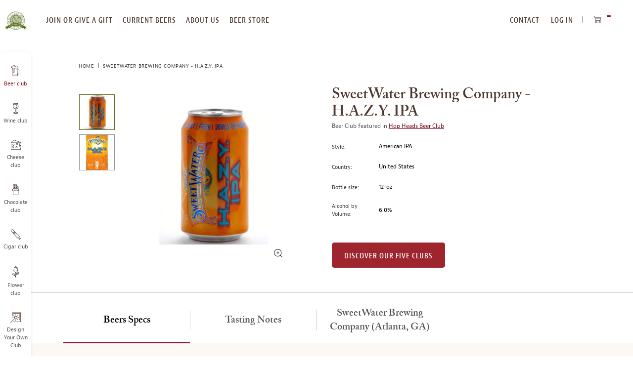

--- FILE ---
content_type: text/html; charset=UTF-8
request_url: https://www.beermonthclub.com/sweetwater-brewing-company-h-a-z-y-ipa
body_size: 23671
content:
<!doctype html>
<html lang="en">
    <head prefix="og: http://ogp.me/ns# fb: http://ogp.me/ns/fb# product: http://ogp.me/ns/product#">
                
<meta charset="utf-8"/>
<meta name="title" content="SweetWater Brewing Company - H.A.Z.Y. IPA Tasting Notes | Beer of the Month Club"/>
<meta name="description" content="SweetWater Brewing Company - H.A.Z.Y. IPA &nbsp;"/>
<meta name="keywords" content="SweetWater Brewing Company - H.A.Z.Y. IPA"/>
<meta name="robots" content="INDEX,FOLLOW"/>
<meta name="viewport" content="width=device-width, initial-scale=1, maximum-scale=10.0, user-scalable=yes"/>
<title>SweetWater Brewing Company - H.A.Z.Y. IPA Tasting Notes | Beer of the Month Club</title>
<link  rel="stylesheet" type="text/css"  media="all" href="https://www.beermonthclub.com/static/version1768382267/frontend/Monthlyclubs/default/en_US/assets/css/base.css" />
<link  rel="stylesheet" type="text/css"  media="all" href="https://www.beermonthclub.com/static/version1768382267/frontend/Monthlyclubs/default/en_US/assets/css/main.css" />
<link  rel="stylesheet" type="text/css"  media="all" href="https://www.beermonthclub.com/static/version1768382267/frontend/Monthlyclubs/default/en_US/Monthlyclubs_Yotpo/css/style.css" />
<link  rel="stylesheet" type="text/css"  media="all" href="https://www.beermonthclub.com/static/version1768382267/frontend/Monthlyclubs/default/en_US/Scandiweb_ReCaptcha/css/recaptcha.css" />
<link  rel="stylesheet" type="text/css"  media="all" href="https://www.beermonthclub.com/static/version1768382267/frontend/Monthlyclubs/default/en_US/Scandiweb_Slider/css/slick.css" />
<link  rel="stylesheet" type="text/css"  media="all" href="https://www.beermonthclub.com/static/version1768382267/frontend/Monthlyclubs/default/en_US/Scandiweb_Slider/css/slick-theme.css" />
<link  rel="stylesheet" type="text/css"  media="all" href="https://www.beermonthclub.com/static/version1768382267/frontend/Monthlyclubs/default/en_US/Scandiweb_Slider/css/products.css" />
<link  rel="stylesheet" type="text/css"  media="all" href="https://www.beermonthclub.com/static/version1768382267/frontend/Monthlyclubs/default/en_US/mage/gallery/gallery.css" />
<link  rel="stylesheet" type="text/css"  media="all" href="https://www.beermonthclub.com/static/version1768382267/frontend/Monthlyclubs/default/en_US/Amasty_BannersLite/css/style.css" />
<link  rel="stylesheet" type="text/css"  media="all" href="https://www.beermonthclub.com/static/version1768382267/frontend/Monthlyclubs/default/en_US/Amasty_Promo/css/banner.css" />
<link  rel="stylesheet" type="text/css"  media="all" href="https://www.beermonthclub.com/static/version1768382267/frontend/Monthlyclubs/default/en_US/Magebuzz_Socialshare/css/socialshare.css" />
<link  rel="stylesheet" type="text/css"  media="all" href="https://www.beermonthclub.com/static/version1768382267/frontend/Monthlyclubs/default/en_US/Monthlyclubs_SocialShare/css/socialshare.css" />
<link  rel="stylesheet" type="text/css"  media="all" href="https://www.beermonthclub.com/static/version1768382267/frontend/Monthlyclubs/default/en_US/Scandi_MagicZoom/lib/fancybox/jquery.fancybox.css" />
<link  rel="stylesheet" type="text/css"  media="all" href="https://www.beermonthclub.com/static/version1768382267/frontend/Monthlyclubs/default/en_US/Scandi_MagicZoom/css/gallery.css" />
<link  rel="stylesheet" type="text/css"  media="all" href="https://www.beermonthclub.com/static/version1768382267/frontend/Monthlyclubs/default/en_US/Amasty_Promo/css/source/mkcss/ampromo.css" />








<link rel="preload" as="font" crossorigin="anonymous" href="https://www.beermonthclub.com/static/version1768382267/frontend/Monthlyclubs/default/en_US/fonts/woff2/BerninoSans-CondensedSemibold_0.woff2" />
<link rel="preload" as="font" crossorigin="anonymous" href="https://www.beermonthclub.com/static/version1768382267/frontend/Monthlyclubs/default/en_US/fonts/woff2/BerninoSans-CondensedBold_0.woff2" />
<link rel="preload" as="font" crossorigin="anonymous" href="https://www.beermonthclub.com/static/version1768382267/frontend/Monthlyclubs/default/en_US/fonts/woff2/BerninoSans-Semibold_0.woff2" />
<link rel="preload" as="font" crossorigin="anonymous" href="https://www.beermonthclub.com/static/version1768382267/frontend/Monthlyclubs/default/en_US/fonts/woff2/BerninoSans-Bold_0.woff2" />
<link rel="preload" as="font" crossorigin="anonymous" href="https://www.beermonthclub.com/static/version1768382267/frontend/Monthlyclubs/default/en_US/fonts/woff2/BerninoSans-Regular_0.woff2" />
<link rel="preload" as="font" crossorigin="anonymous" href="https://www.beermonthclub.com/static/version1768382267/frontend/Monthlyclubs/default/en_US/fonts/woff2/ACaslonPro-Regular.woff2" />
<link rel="preload" as="font" crossorigin="anonymous" href="https://www.beermonthclub.com/static/version1768382267/frontend/Monthlyclubs/default/en_US/fonts/woff2/ACaslonPro-Semibold.woff2" />
<link rel="preload" as="font" crossorigin="anonymous" href="https://www.beermonthclub.com/static/version1768382267/frontend/Monthlyclubs/default/en_US/fonts/woff2/ACaslonPro-Bold.woff2" />
<link rel="preload" as="font" crossorigin="anonymous" href="https://www.beermonthclub.com/static/version1768382267/frontend/Monthlyclubs/default/en_US/fonts/woff2/ACaslonPro-Italic.woff2" />
<link rel="preload" as="font" crossorigin="anonymous" href="https://www.beermonthclub.com/static/version1768382267/frontend/Monthlyclubs/default/en_US/fonts/woff2/ACaslonPro-SemiboldItalic.woff2" />
<link rel="preload" as="font" crossorigin="anonymous" href="https://www.beermonthclub.com/static/version1768382267/frontend/Monthlyclubs/default/en_US/fonts/woff2/ACaslonPro-BoldItalic.woff2" />
<link  rel="canonical" href="https://www.beermonthclub.com/sweetwater-brewing-company-h-a-z-y-ipa" />
<link  rel="icon" type="image/x-icon" href="https://www.beermonthclub.com/media/favicon/stores/12/Hop-Logo-green.png" />
<link  rel="shortcut icon" type="image/x-icon" href="https://www.beermonthclub.com/media/favicon/stores/12/Hop-Logo-green.png" />
<!-- Start VWO Async SmartCode -->
<link rel="preconnect" href="https://dev.visualwebsiteoptimizer.com" />
<script type='text/javascript' id='vwoCode' data-rocketjavascript="false">
window._vwo_code || (function() {
var account_id=994836,
version=2.1,
settings_tolerance=2000,
hide_element='body',
hide_element_style = 'opacity:0 !important;filter:alpha(opacity=0) !important;background:none !important;transition:none !important;',
/* DO NOT EDIT BELOW THIS LINE */
f=false,w=window,d=document,v=d.querySelector('#vwoCode'),cK='_vwo_'+account_id+'_settings',cc={};try{var c=JSON.parse(localStorage.getItem('_vwo_'+account_id+'_config'));cc=c&&typeof c==='object'?c:{}}catch(e){}var stT=cc.stT==='session'?w.sessionStorage:w.localStorage;code={nonce:v&&v.nonce,use_existing_jquery:function(){return typeof use_existing_jquery!=='undefined'?use_existing_jquery:undefined},library_tolerance:function(){return typeof library_tolerance!=='undefined'?library_tolerance:undefined},settings_tolerance:function(){return cc.sT||settings_tolerance},hide_element_style:function(){return'{'+(cc.hES||hide_element_style)+'}'},hide_element:function(){if(performance.getEntriesByName('first-contentful-paint')[0]){return''}return typeof cc.hE==='string'?cc.hE:hide_element},getVersion:function(){return version},finish:function(e){if(!f){f=true;var t=d.getElementById('_vis_opt_path_hides');if(t)t.parentNode.removeChild(t);if(e)(new Image).src='https://dev.visualwebsiteoptimizer.com/ee.gif?a='+account_id+e}},finished:function(){return f},addScript:function(e){var t=d.createElement('script');t.type='text/javascript';if(e.src){t.src=e.src}else{t.text=e.text}v&&t.setAttribute('nonce',v.nonce);d.getElementsByTagName('head')[0].appendChild(t)},load:function(e,t){var n=this.getSettings(),i=d.createElement('script'),r=this;t=t||{};if(n){i.textContent=n;d.getElementsByTagName('head')[0].appendChild(i);if(!w.VWO||VWO.caE){stT.removeItem(cK);r.load(e)}}else{var o=new XMLHttpRequest;o.open('GET',e,true);o.withCredentials=!t.dSC;o.responseType=t.responseType||'text';o.onload=function(){if(t.onloadCb){return t.onloadCb(o,e)}if(o.status===200||o.status===304){_vwo_code.addScript({text:o.responseText})}else{_vwo_code.finish('&e=loading_failure:'+e)}};o.onerror=function(){if(t.onerrorCb){return t.onerrorCb(e)}_vwo_code.finish('&e=loading_failure:'+e)};o.send()}},getSettings:function(){try{var e=stT.getItem(cK);if(!e){return}e=JSON.parse(e);if(Date.now()>e.e){stT.removeItem(cK);return}return e.s}catch(e){return}},init:function(){if(d.URL.indexOf('__vwo_disable__')>-1)return;var e=this.settings_tolerance();w._vwo_settings_timer=setTimeout(function(){_vwo_code.finish();stT.removeItem(cK)},e);var t;if(this.hide_element()!=='body'){t=d.createElement('style');var n=this.hide_element(),i=n?n+this.hide_element_style():'',r=d.getElementsByTagName('head')[0];t.setAttribute('id','_vis_opt_path_hides');v&&t.setAttribute('nonce',v.nonce);t.setAttribute('type','text/css');if(t.styleSheet)t.styleSheet.cssText=i;else t.appendChild(d.createTextNode(i));r.appendChild(t)}else{t=d.getElementsByTagName('head')[0];var i=d.createElement('div');i.style.cssText='z-index: 2147483647 !important;position: fixed !important;left: 0 !important;top: 0 !important;width: 100% !important;height: 100% !important;background: white !important;display: block !important;';i.setAttribute('id','_vis_opt_path_hides');i.classList.add('_vis_hide_layer');t.parentNode.insertBefore(i,t.nextSibling)}var o=window._vis_opt_url||d.URL,s='https://dev.visualwebsiteoptimizer.com/j.php?a='+account_id+'&u='+encodeURIComponent(o)+'&vn='+version;if(w.location.search.indexOf('_vwo_xhr')!==-1){this.addScript({src:s})}else{this.load(s+'&x=true')}}};w._vwo_code=code;code.init();})();
</script>
<!-- End VWO Async SmartCode -->

<meta name="google-site-verification" content="zgxniVXrci3KaGy1tPSrZAnDRLS64hqsZSoyKJmNnC4" />
<meta name="p:domain_verify" content="87529bb2490368443de8e8e512c6efcc"/>
<meta name="msvalidate.01" content="32B031A46C931AB9EF37E9D5D98476C9" />

<!-- Start of Sleeknote signup and lead generation tool - www.sleeknote.com -->

<!-- End of Sleeknote signup and lead generation tool - www.sleeknote.com -->
            
<!-- Pinterest Tag Base Code -->

<noscript>
<img height="1" width="1" style="display:none;" alt=""
src="https://ct.pinterest.com/v3/?tid=2615396886604&noscript=1" />
</noscript>
<!-- End Pinterest Tag Base Code -->

<!-- Google Tag Manager -->

<!-- End Google Tag Manager -->




<meta property="og:type" content="product" />
<meta property="og:title"
      content="SweetWater&#x20;Brewing&#x20;Company&#x20;-&#x20;H.A.Z.Y.&#x20;IPA" />
<meta property="og:image"
      content="https://www.beermonthclub.com/media/catalog/product/cache/16db580f03d46a7bae7416bff5e96848/s/w/sweetwater-hazy-ipa-can.jpg" />
<meta property="og:description"
      content="SweetWater&#x20;describes&#x20;H.A.Z.Y.&#x20;IPA&#x20;as&#x20;a&#x20;&#x201C;juice&#x20;bomb&#x201D;&#x20;and,&#x20;boy,&#x20;they&#x20;ain&#x2019;t&#x20;lying.&#x20;The&#x20;juicy&#x20;aromas&#x20;explode&#x20;as&#x20;soon&#x20;as&#x20;you&#x20;pop&#x20;it&#x20;open.&#x20;Pouring&#x20;a&#x20;golden&#x20;straw&#x20;color&#x20;that&#x2019;s&#x20;very&#x20;hazy,&#x20;naturally,&#x20;and&#x20;capped&#x20;by&#x20;a&#x20;rocky&#x20;head&#x20;of&#x20;pale&#x20;foam,&#x20;this&#x20;brew&#x20;offers&#x20;tons&#x20;of&#x20;fruits&#x20;on&#x20;the&#x20;nose,&#x20;running&#x20;the&#x20;gamut&#x20;from&#x20;grapefruit&#x20;and&#x20;lime-like&#x20;citrus,&#x20;mango&#x20;tropical&#x20;notes,&#x20;stone&#x20;fruits&#x20;tending&#x20;towards&#x20;apricot,&#x20;and&#x20;melon&#x20;character&#x20;conjuring&#x20;cantaloupe.&#x20;It&#x2019;s&#x20;quite..." />
<meta property="og:url" content="https://www.beermonthclub.com/sweetwater-brewing-company-h-a-z-y-ipa" />
    <meta property="product:price:amount" content="2.9"/>
    <meta property="product:price:currency"
      content="USD"/>

<meta property="twitter:site" content="@BeerMonthClub"/>
<meta property="twitter:creator" content="@BeerMonthClub"/>
<meta property="twitter:card" content="product"/>
<meta property="twitter:title" content="SweetWater Brewing Company - H.A.Z.Y. IPA"/>
<meta property="twitter:description" content=""/>
<meta property="twitter:url" content="https://www.beermonthclub.com/sweetwater-brewing-company-h-a-z-y-ipa"/>
<meta property="twitter:label1" content="Price"/>
<meta property="twitter:data1" content="2.9"/>
<meta property="twitter:label2" content="Availability"/>
<meta property="twitter:data2" content="in stock"/>
    </head>
    <body data-container="body"
          data-mage-init='{"loaderAjax": {}, "loader": { "icon": "https://www.beermonthclub.com/static/version1768382267/frontend/Monthlyclubs/default/en_US/images/loader-2.gif"}}'
        class="beer catalog-product-view product-sweetwater-brewing-company-h-a-z-y-ipa page-layout-1column" id="html-body">
        



    <noscript>
        <div class="message global noscript">
            <div class="content">
                <p>
                    <strong>JavaScript seems to be disabled in your browser.</strong>
                    <span>
                        For the best experience on our site, be sure to turn on Javascript in your browser.                    </span>
                </p>
            </div>
        </div>
    </noscript>






<!-- Google Tag Manager (noscript) -->
<noscript><iframe src="https://www.googletagmanager.com/ns.html?id=GTM-5WXGMTR"
height="0" width="0" style="display:none;visibility:hidden"></iframe></noscript>
<!-- End Google Tag Manager (noscript) --><div class="page-wrapper"><a id="skip-to-content" class="button red outline action skip maincontent"
   href="#maincontent">
    <span>
        Skip to Content    </span>
</a><header class="page-header"><div class="header content">


</div><span data-action="toggle-nav" class="action nav-toggle"><span>Toggle Nav</span></span>
<a
    class="logo"
    href="https://www.beermonthclub.com/"
    title="The&#x20;Microbrewed&#x20;Beer&#x20;of&#x20;the&#x20;Month&#x20;Club"
    aria-label="store logo">
    
<picture>
            <source type="image/webp" srcset="https://www.beermonthclub.com/media/logo/stores/12/beer-club-logo-transparent-200x164.webp">
        <source type="image/png" srcset="https://www.beermonthclub.com/media/logo/stores/12/beer-club-logo-transparent-200x164.png">
    <img loading="lazy" src="https://www.beermonthclub.com/media/logo/stores/12/beer-club-logo-transparent-200x164.png"
         title="The&#x20;Microbrewed&#x20;Beer&#x20;of&#x20;the&#x20;Month&#x20;Club"
         alt="The&#x20;Microbrewed&#x20;Beer&#x20;of&#x20;the&#x20;Month&#x20;Club"
                             loading="lazy" /></picture>

</a>
<div class="top-website-container">
<div class="mobile-menu-header hidden-desktop">
    <div class="row">
                    <div class="col-m-6">
                <div class="margin-horizontal-s">
                    <a href="https://www.beermonthclub.com/customer/account/login/"                            class="button flat green margin-vertical-none">
                        Log In                    </a>
                </div>
            </div>
            <div class="col-m-6">
                <div class="margin-horizontal-s">
                    <a href="https://www.beermonthclub.com/customer/account/create/" class="button flat green margin-vertical-none">
                        register
                    </a>
                </div>
            </div>
            </div>
    <div class="row" style="padding: 10px;"></div></div>

<nav class="navigation top-website-menu">
    <ul>
        <li  class="level0 hidden-desktop first level-top"><a href="https://www.beermonthclub.com/join-or-give-a-gift-membership"  class="level-top" ><span>Join or give a gift membership</span></a></li><li  class="level0 hidden-mobile level-top"><a href="https://www.beermonthclub.com/join-or-give-a-gift-membership"  class="level-top" ><span>join or give a gift</span></a></li><li  class="level0 level-top"><a href="https://www.beermonthclub.com/current-beers"  class="level-top" ><span>current beers</span></a></li><li  class="level0 level-top"><a href="https://www.beermonthclub.com/about-us"  class="level-top" ><span>about us</span></a></li><li  class="level0 hidden-mobile level-top"><a href="https://www.beermonthclub.com/reorder-your-favorites"  class="level-top" ><span>beer store</span></a></li><li  class="level0 hidden-desktop level-top"><a href="https://www.beermonthclub.com/reorder-your-favorites"  class="level-top" ><span>Beer Store</span></a></li><li  class="level0 hidden-desktop level-top"><a href="https://www.beermonthclub.com/contact"  class="level-top" ><span>Contact Us</span></a></li><li  class="level0 hidden-desktop level-top"><a href="https://www.beermonthclub.com/our-beer-selection-process"  class="level-top" ><span>Our Beer Selection Process</span></a></li><li  class="level0 hidden-desktop level-top"><a href="https://www.beermonthclub.com/design-your-own"  class="level-top" ><span>Design Your Own Club</span></a></li><li  class="level0 hidden-desktop level-top"><a href="https://www.beermonthclub.com/faq"  class="level-top" ><span>faq</span></a></li><li  class="level0 hidden-desktop last level-top"><a href="https://www.beermonthclub.com/gift-announcement"  class="level-top" ><span>Send a gift announcement</span></a></li>    </ul>
</nav>
<div class="header-navigation-additional">
<nav class="navigation top-right-menu" role="navigation">
    <ul>
        <li class="first level-top">
            <a
                href="https://www.beermonthclub.com/contact"
                class="level-top ui-corner-all">
                <span>CONTACT</span>
            </a>
        </li>
        <li class="authorization-link" data-label="or">
    <a href="https://www.beermonthclub.com/customer/account/login/"        class="level-top ui-corner-all">
        Log In    </a>
</li>
    </ul>
</nav>

<div data-block="minicart" class="minicart-wrapper">
    <button class="action showcart" data-bind="scope: 'minicart_content'">
        <span class="text">My Cart</span>
        <span class="counter qty empty"
              data-bind="css: { empty: !!getCartParam('summary_count') == false && !isLoading() },
               blockLoader: isLoading">
            <span class="counter-number" aria-hidden="true"><!-- ko text: getCartParam('summary_count') --><!-- /ko --></span>
            <span class="counter-label sr-only">
            <!-- ko text: getCartParam('summary_count') --><!-- /ko -->
            <!-- ko i18n: 'items in cart' --><!-- /ko -->
            </span>
        </span>
    </button>
            <div class="block block-minicart"
             data-role="dropdownDialog"
             data-mage-init='{"dropdownDialog":{
                "appendTo":"[data-block=minicart]",
                "triggerTarget":".showcart",
                "timeout": "2000",
                "closeOnMouseLeave": false,
                "closeOnEscape": true,
                "triggerClass":"active",
                "parentClass":"active",
                "buttons":[]}}'>
            <div id="minicart-content-wrapper" data-bind="scope: 'minicart_content'">
                <!-- ko template: getTemplate() --><!-- /ko -->
            </div>
                    </div>
            
</div>
</div><div class="mobile-header hidden-desktop">
    <div class="open-close"></div>
    <div class="headings">
        <a href="https://www.beermonthclub.com/" class="heading-link">
            <p class="heading-title-small">The Microbrewed</p>
            <p class="heading-title">Beer of the Month Club</p>
        </a>
    </div>
</div>
</div><div class="top-website-container top-website-cta-container hidden">
    <div class="header-wrapper-desktop">
        <div class="header">
            <div class="nav-product">
                <div class="img-wrap">
                    
<picture>
            <source type="image/webp" srcset="https://www.beermonthclub.com/media/catalog/product/cache/2922f64eb38dd4bf86a7a7f7fff6e734/s/w/sweetwater-hazy-ipa-can.webp">
        <source type="image/jpg" srcset="https://www.beermonthclub.com/media/catalog/product/cache/2922f64eb38dd4bf86a7a7f7fff6e734/s/w/sweetwater-hazy-ipa-can.jpg">
    <img class="nav-img" src="https://www.beermonthclub.com/media/catalog/product/cache/2922f64eb38dd4bf86a7a7f7fff6e734/s/w/sweetwater-hazy-ipa-can.jpg" alt="" loading="lazy" ></picture>

                </div>
                <span class="nav-title">SweetWater Brewing Company - H.A.Z.Y. IPA</span>
            </div>
            <nav>
                <ul>
                    <li><a class="button flat red customize-membership" id="customize-membership-cta" href="#club-options">Order Now</a></li>
                </ul>
            </nav>
        </div>
    </div>
    <div class="header-wrapper-mobile">
        <div class="btn-wrap">
            <a class="button flat red customize-membership" id="customize-membership-cta-mobile" href="#club-options">Order Now</a>
        </div>
    </div>
</div><div class="left-website-container"><div class="store-switcher-heading hidden-desktop">
    <p>checkout our other monthly clubs</p>
</div>

<nav class="navigation left-website-menu">
    <ul>
        <li  class="level0 beer first active level-top"><a href="https://www.beermonthclub.com"  class="level-top" ><span>Beer club</span></a></li><li  class="level0 wine level-top"><a href="https://www.winemonthclub.com"  class="level-top" ><span>Wine club</span></a></li><li  class="level0 cheese level-top"><a href="https://www.cheesemonthclub.com"  class="level-top" ><span>Cheese club</span></a></li><li  class="level0 chocolate level-top"><a href="https://www.chocolatemonthclub.com"  class="level-top" ><span>Chocolate club</span></a></li><li  class="level0 cigar level-top"><a href="https://www.cigarmonthclub.com"  class="level-top" ><span>Cigar club</span></a></li><li  class="level0 flowers level-top"><a href="https://www.flowermonthclub.com"  class="level-top" ><span>Flower club</span></a></li><li  class="level0 dyoc last level-top"><a href="https://www.beermonthclub.com/design-your-own"  class="level-top" ><span>Design Your Own Club</span></a></li>    </ul>
</nav>
<div class="menu-close hidden-desktop">
    <span class="m-text-center">CLOSE MENU</span>
</div></div>

</header><div class="page messages"><div data-placeholder="messages"></div>

<div data-bind="scope: 'messages'">
    <!-- ko if: cookieMessages && cookieMessages.length > 0 -->
    <div aria-atomic="true" role="alert" data-bind="foreach: { data: cookieMessages, as: 'message' }" class="messages">
        <div data-bind="attr: {
            class: 'message-' + message.type + ' ' + message.type + ' message',
            'data-ui-id': 'message-' + message.type
        }">
            <div role="status" data-bind="html: $parent.prepareMessageForHtml(message.text)"></div>
        </div>
    </div>
    <!-- /ko -->

    <!-- ko if: messages().messages && messages().messages.length > 0 -->
    <div aria-atomic="true" role="alert" class="messages" data-bind="foreach: {
        data: messages().messages, as: 'message'
    }">
        <div data-bind="attr: {
            class: 'message-' + message.type + ' ' + message.type + ' message',
            'data-ui-id': 'message-' + message.type
        }">
            <div role="status" data-bind="html: $parent.prepareMessageForHtml(message.text)"></div>
        </div>
    </div>
    <!-- /ko -->
</div>

</div><main id="maincontent" class="page-main"><div class="breadcrumbs">
    <ul class="items">
                    <li class="item home">
                            <a href="https://www.beermonthclub.com/"
                   title="Home">
                    Home                </a>
                        </li>
                    <li class="item product">
                            <strong>SweetWater Brewing Company - H.A.Z.Y. IPA</strong>
                        </li>
            </ul>
</div>
<a id="contentarea"></a>
<div class="columns"><div class="column main">    
<div class="block product-info-wrap with-breadcrumb"><div class="row"><div class="col-6 text-top">
            <p class="product attribute color-brown font-xxxl curved font-semibold hidden-desktop ">
                        SweetWater Brewing Company - H.A.Z.Y. IPA        </p>
    
<div class="product media"><a id="gallery-prev-area"></a>
<a id="gallery-next-area"></a>
<section class="mz-gallery-container" aria-label="carousel">
    <p class="sr-only">This is a carousel with one large image and a track of thumbnails on the left. Select any of the image buttons to change the main image above.</p>
    <div class="mz-gallery-placeholder gallery-placeholder _block-content-loading" data-gallery-role="gallery-placeholder">
    </div>
    <img src="https://www.beermonthclub.com/static/version1768382267/frontend/Monthlyclubs/default/en_US/images/icons/zoom-icon.svg" alt="zoom icon"  class="fotorama-zoom-icon hidden-mobile"></img>
    <div data-role="loader" class="loading-mask">
        <div class="loader">
            <img src="https://www.beermonthclub.com/static/version1768382267/frontend/Monthlyclubs/default/en_US/images/loader-1.gif"
                 alt="Loading...">
        </div>
    </div>
    <div class="mz-gallery-thumbs-wrap"></div>
</section>
<!--Fix for jumping content. Loader must be the same size as gallery.-->





</div>
<div class="magebuzz-social">
</div>


</div><div class="col-6">
            <h1 class="product attribute color-brown font-xxxl curved font-semibold hidden-mobile ">
                        SweetWater Brewing Company - H.A.Z.Y. IPA        </h1>
    


<div class="product-custom-information-wrapper m-margin-top-l">
<div class="product-custom-attributes">
            <p class="color-grey hidden-mobile">Beer Club featured in                             <a href="https://www.beermonthclub.com/the-hop-heads-beer-club" class="margin-right-xs">Hop Heads Beer Club</a>
                    </p>
    
    
    
            <div class="row d-margin-vertical-l m-margin-vertical-m">
            <div class="col-m-2 col-2 d-text-middle m-text-top">
                <p class="font-s">Style:</p>
            </div>
            <div class="col-m-9 margin-left-m col-9 d-text-middle m-text-top">
                <p class="color-black">American IPA</p>
            </div>
        </div>
    
            <div class="row d-margin-vertical-l m-margin-vertical-m">
            <div class="col-m-2 col-2 d-text-middle m-text-top">
                <p class="font-s">Country:</p>
            </div>
            <div class="col-m-9 margin-left-m col-9 d-text-middle m-text-top">
                <p class="color-black">United States</p>
            </div>
        </div>
    
            <div class="row d-margin-vertical-l m-margin-vertical-m">
            <div class="col-m-2 col-2 d-text-middle m-text-top">
                <p class="font-s">Bottle size:</p>
            </div>
            <div class="col-m-9 margin-left-m col-9 d-text-middle m-text-top">
                <p class="color-black">12-oz</p>
            </div>
        </div>
    
            <div class="row m-margin-top-m d-margin-top-l margin-bottom-s">
            <div class="col-m-2 col-2 d-text-middle m-text-top">
                <p class="font-s">Alcohol by Volume:</p>
            </div>
            <div class="col-m-9 margin-left-m col-9 d-text-middle m-text-top">
                <p class="color-black">6.0%</p>
            </div>
        </div>
    </div>
<div class="product-add-form margin-top-l">
    <form action="https://www.beermonthclub.com/checkout/cart/add/uenc/aHR0cHM6Ly93d3cuYmVlcm1vbnRoY2x1Yi5jb20vc3dlZXR3YXRlci1icmV3aW5nLWNvbXBhbnktaC1hLXoteS1pcGE%2C/product/9180/" method="post"
          id="product_addtocart_form">
        <input type="hidden" name="product" value="9180" />
        <input type="hidden" name="selected_configurable_option" value="" />
        <input type="hidden" name="related_product" id="related-products-field" value="" />
        <input name="form_key" type="hidden" value="GdtiKdGhnfU4HXII" />                                            <a href="https://www.beermonthclub.com/join-or-give-a-gift-membership/" class="button red flat d-margin-top-xxl">Discover our Five clubs</a>
                    </form>
</div>

</div></div></div></div>


<div class="block product-tabs-wrap product-sections padding-horizontal-none padding-vertical-none">
    <div class="row m-full-width">
        <div role="tablist" class="tabs tablist d-padding-top-m">
                            <button
                    class="col-3 text-center"
                    id="tab0"
                    role="tab"
                    aria-controls="tab_section_content_0"
                    aria-selected="true"
                >
                    <div class="row text-center">
                        <h2 class="capitalize font-xl curved font-semibold d-margin-vertical-m m-margin-vertical-l m-margin-horizontal-l tab-border-right">
                            Beers Specs                        </h2>
                    </div>
                </button>
                <div class="tab" role="tabpanel" tabindex="0" id="tab_section_content_0" aria-labelledby="tab0">
                    <div class="block milk">
                        <div class="row">
                            <div class="col-12 col-m-12 beer-details-tab" id="tab_section_content_0">
                                <h3 class="product-name text-uppercase m-margin-top-s d-font-s">
                                    SweetWater Brewing Company - H.A.Z.Y. IPA                                </h3>
                                <ul>
                                                                            <li>
                                            <h4 class="attribute-left text-top d-font-s">ABV: </h4>
                                            <span class="attribute-right text-top padding-left-l padding-right-xl">6.0%</span>
                                        </li>
                                                                            <li>
                                            <h4 class="attribute-left text-top d-font-s">Bottle Size: </h4>
                                            <span class="attribute-right text-top padding-left-l padding-right-xl">12-oz</span>
                                        </li>
                                                                            <li>
                                            <h4 class="attribute-left text-top d-font-s">Int’l Bittering Units (IBUs): </h4>
                                            <span class="attribute-right text-top padding-left-l padding-right-xl">48</span>
                                        </li>
                                                                            <li>
                                            <h4 class="attribute-left text-top d-font-s">Serving Temperature: </h4>
                                            <span class="attribute-right text-top padding-left-l padding-right-xl">45-50º F</span>
                                        </li>
                                                                            <li>
                                            <h4 class="attribute-left text-top d-font-s">Suggested Glassware: </h4>
                                            <span class="attribute-right text-top padding-left-l padding-right-xl">IPA Glass, Tulip, Pint Glass</span>
                                        </li>
                                                                            <li>
                                            <h4 class="attribute-left text-top d-font-s">Malts: </h4>
                                            <span class="attribute-right text-top padding-left-l padding-right-xl">2-Row, Wheat, Oats</span>
                                        </li>
                                                                            <li>
                                            <h4 class="attribute-left text-top d-font-s">Hops: </h4>
                                            <span class="attribute-right text-top padding-left-l padding-right-xl">Simcoe, Columbus</span>
                                        </li>
                                                                    </ul>
                            </div>
                        </div>
                    </div>
                </div>
                                                                                                                <button
                            class="col-3 text-center"
                            id="tab1"
                            role="tab"
                            aria-controls="tab_section_content_1"
                            aria-selected="false"
                        >
                            <div class="row text-center">
                                <h2 class="font-xl curved font-semibold d-margin-vertical-m m-margin-vertical-l m-margin-horizontal-l tab-border-right">
                                    Tasting Notes                                </h2>
                            </div>
                        </button>
                        <div class="tab" role="tabpanel" tabindex="0" id="tab_section_content_1" aria-labelledby="tab1">
                            <div class="block milk">
                                <div class="row">
                                    <div class="col-12 col-m-12" id="tab_section_content_1">
                                        <p>SweetWater describes H.A.Z.Y. IPA as a “juice bomb” and, boy, they ain’t lying. The juicy aromas explode as soon as you pop it open. Pouring a golden straw color that’s very hazy, naturally, and capped by a rocky head of pale foam, this brew offers tons of fruits on the nose, running the gamut from grapefruit and lime-like citrus, mango tropical notes, stone fruits tending towards apricot, and melon character conjuring cantaloupe. It’s quite the fruit cocktail on the palate, too, and double dry-hopping has allowed the brewers to extract maximum hop flavor without a ton of bitterness. That being said, there’s plenty of hop bitterness here to keep this dry, so despite the fruity character, it’s not cloying. Malts do a good job of mostly staying out of the way, offering some light crackery undertones along with the structural balance to support this very quenching and satisfying hazy IPA. For pairing options, naturally we’ve got to steer towards dishes with a fruity element, such as shrimp or fish tacos with onion, cilantro, and a spritz of lime; herb and panko crusted chicken with a citrus aioli; or roasted pork with an apricot glaze. Cheers!</p>                                    </div>
                                </div>
                            </div>
                        </div>
                                                                                                    <button
                            class="col-3 text-center"
                            id="tab2"
                            role="tab"
                            aria-controls="tab_section_content_2"
                            aria-selected="false"
                        >
                            <div class="row text-center">
                                <h2 class="font-xl curved font-semibold d-margin-vertical-m m-margin-vertical-l m-margin-horizontal-l ">
                                    SweetWater Brewing Company (Atlanta, GA)                                </h2>
                            </div>
                        </button>
                        <div class="tab" role="tabpanel" tabindex="0" id="tab_section_content_2" aria-labelledby="tab2">
                            <div class="block milk">
                                <div class="row">
                                    <div class="col-12 col-m-12" id="tab_section_content_2">
                                        <p>SweetWater founders Freddy Bensch and Kevin McNerney met as roommates at the University of Colorado, Boulder. They quickly realized that they had more of an affinity for beer than books, and began dreaming of starting a microbrewery. After graduating, they headed off to California to attend brewing school at UC Davis, after which the two friends honed their craft by working for a number of breweries on the West Coast. In 1996, Freddy visited Atlanta and decided that the town was in dire need of a quality microbrewery. With the help of family and friends, Freddy and Kevin amassed enough capital to get their dream off the ground.</p>

<p>SweetWater Brewing Company (named after a local creek on which Freddy liked to kayak) opened for business in 1997, and after driving all over the city in an old van, Freddy and Kevin managed to line up a few bars interested in their new West Coast style beers. Their beers were a hit, and in the 1998 World Beer Cup, SweetWater walked away with the second highest number of medals. Then in 2002, they were named Small Brewery of the Year at the Great American Beer Festival. </p>

<p>After several years of strong growth, the brewery was relocated in 2004 from its original location on Atlanta’s west side to a larger facility near Ansley Park in mid-town Atlanta. But, within just a few short years demand increased to the point that the brewhouse was in near continuous operation – 24 hrs a day, 365 days a year – necessitating a major expansion in 2012. The new features included Atlanta’s largest privately owned solar array, capable of generating 157 KwH of clean electricity, as well as top-of-the-line computerized brewing equipment that allows SweetWater to slow down the human side of the brewing process to increase quality control, while simultaneously increasing their overall output. In 2016, SweetWater launched their "Woodlands Project" in an adjacent building, which is focused on their barrel-aging program and small batches of sour, funky, and experimental beers. For more information about the brewery and their taproom, call 404-691-2537 or check out their web site at www.sweetwaterbrew.com.</p>                                    </div>
                                </div>
                            </div>
                        </div>
                                                                                                                                                                                                                                                                                                                                                                                                                                                                                                                                                            </div>
    </div>
</div>
<div class="product-info-main">
</div><input name="form_key" type="hidden" value="GdtiKdGhnfU4HXII" />




<div id="monkey_campaign" style="display:none;"
     data-mage-init='{"campaigncatcher":{"checkCampaignUrl": "https://www.beermonthclub.com/mailchimp/campaign/check/"}}'>
</div><!-- Yotpo - Add body class -->

<!--/ Yotpo - Add body class -->
<!-- Yotpo - Widget Script -->

<!--/ Yotpo - Widget Script -->







<div class="block discover-five-clubs">
    <div class="row">
        <div class="col-m-12 m-text-center">
            
<picture>
            <source type="image/webp" srcset="https://www.beermonthclub.com/media/wysiwyg/beer/content/beer-unmatched-variety-image.webp">
        <source type="image/png" srcset="https://www.beermonthclub.com/media/wysiwyg/beer/content/beer-unmatched-variety-image.png">
    <img loading="lazy" class="image-overflow" src="https://www.beermonthclub.com/media/wysiwyg/beer/content/beer-unmatched-variety-image.png" alt="Unmatched Variety by Style, Brewery & Country" /width="341" height="215"  loading="lazy" ></picture>

            <h2>Unmatched Variety by style, brewery & country</h2>
            <p class="margin-top-s">
                Choose from Five different Beer Clubs offering unmatched variety by brewery, <br />
                country of origin, and beer style to suit your specific tastes.
            </p>
            <a href="https://www.beermonthclub.com/join-or-give-a-gift-membership" class="flat button red margin-top-xl">DISCOVER OUR FIVE CLUBS</a>
        </div>
    </div>
</div>
</div></div></main><footer class="page-footer"><div class="block green m-text-center text-center discounts">
    <div class="row">
        <div class="col-12 text-center">
            <div class="encircled green">
                <h2>
                    <span class="d-font-xxxl m-font-xl font-semibold curved color-white">Sign Up For Club Promotions & Discounts</span>
                </h2>
            </div>
            <form class="row"
                novalidate
                action="https://www.beermonthclub.com/newsletter/subscriber/new/"
                method="post"
                id="sign-up-for-club-form"
                data-mage-init='{"validation": {"errorClass": "mage-error"}}'>
                <div class="col-7 text-right text-top">
                    <div class="field required full-width-field">
                        <label for="newsletter-email" class="floating-label">Enter your email address </label>
                        <input type="email"
                            id="newsletter-email"
                            name="email"
                            class="green extendable floating-field"
                            placeholder="Enter your email address"
                            aria-label="newsletter subscription form"
                            autocomplete="email"
                            required
                            data-validate="{required:true, 'validate-email':true}"/>
                    </div>
                </div>
                <div class="col-5 text-left text-top">
                    <button class="outline white extendable d-margin-vertical-none padding-horizontal-huge d-margin-left-m is-inline loader" type="submit">
                        <span>subscribe</span>
                        <img loading="lazy" class="loader-img hidden"
                             src="https://www.beermonthclub.com/static/version1768382267/frontend/Monthlyclubs/default/en_US/images/loader-1.gif"
                             alt="Loader">
                    </button>

                </div>
            </form>
        </div>
    </div>
</div>
<div class="block text-center footer">
    <div class="gift-announcement">
        <div class="row">
            <div class="col-12 text-center  m-text-center">
                <h2 class="font-xl font-semibold curved color-green is-inline d-padding-horizontal-xxl d-padding-top-s m-padding-bottom-s m-padding-top-xl">Add a Personal Touch With a Few Words</h2>
                <a href="https://www.beermonthclub.com/gift-announcement/" class="is-inline">
                    <button class="outline red">
                        Send A Gift announcement                    </button>
                </a>
            </div>
        </div>
    </div>
    <div class="row menu">
        <div class="col-6 text-top">
            <div class="row">
                <div class="col-4 text-top">
                    
<nav class="navigation main-footer-links">
    <ul>
        <li  class="level0 first level-top"><a href="https://www.beermonthclub.com/customer/account"  class="level-top" ><span>My Account</span></a></li><li  class="level0 level-top"><a href="https://www.beermonthclub.com/faq"  class="level-top" ><span>FAQ</span></a></li><li  class="level0 level-top"><a href="https://www.beermonthclub.com/about-us"  class="level-top" ><span>About Us</span></a></li><li  class="level0 level-top"><a href="https://www.beermonthclub.com/contact"  class="level-top" ><span>Contact Us</span></a></li><li  class="level0 level-top"><a href="https://www.beermonthclub.com/general-shipping-information"  class="level-top" ><span>Shipping &amp; Delivery</span></a></li><li  class="level0 last level-top"><a href="https://www.monthlyclubs.com/press-kit"  class="level-top" ><span>Press Kit</span></a></li>    </ul>
</nav>
                </div>
                <div class="col-8 text-top">
                    
<nav class="navigation store-footer-navigation">
    <ul>
        <li  class="level0 first level-top"><a href="https://www.beermonthclub.com/our-beer-selection-process"  class="level-top" ><span>Our Beer Selection Process</span></a></li><li  class="level0 level-top"><a href="https://www.beermonthclub.com/blog/"  class="level-top" ><span>Our Craft Beer Blog</span></a></li><li  class="level0 level-top"><a href="https://www.beermonthclub.com/beer-style-guide"  class="level-top" ><span>Craft Beer Style Guide</span></a></li><li  class="level0 level-top"><a href="https://www.beermonthclub.com/mail-order-beer"  class="level-top" ><span>History of Mail Order Beer</span></a></li><li  class="level0 level-top"><a href="https://www.beermonthclub.com/brewpub"  class="level-top" ><span>US Brewery Search</span></a></li><li  class="level0 other-beer-stuff level-top parent"><a href="https://www.beermonthclub.com/"  class="level-top" ><span>Other Beer Stuff</span></a><ul class="level0 submenu"><li  class="level1 first"><a href="https://www.beermonthclub.com/beer-gift-ideas" ><span>Beer Gift Ideas</span></a></li><li  class="level1"><a href="https://www.beermonthclub.com/corporate-gifts" ><span>Corporate Gifts</span></a></li><li  class="level1"><a href="https://www.beermonthclub.com/craft-beer-club-comparison-guide" ><span>Craft Beer Club Guide</span></a></li><li  class="level1"><a href="https://www.beermonthclub.com/affiliate-program" ><span>Affiliate Program</span></a></li><li  class="level1"><a href="https://www.beermonthclub.com/review-us"  rel="nofollow"><span>Review our Beer Clubs</span></a></li><li  class="level1 last"><a href="https://www.beermonthclub.com/craft-beer-delivery" ><span>Craft Beer Delivery</span></a></li></ul></li><li  class="level0 level-top"><a href="https://www.beermonthclub.com/beer-club-gift-cards"  class="level-top" ><span>Beer Club Gift Cards</span></a></li><li  class="level0 last level-top"><a href="https://www.beermonthclub.com/ada-accessibility-statement"  class="level-top" ><span>Accessibility Statement</span></a></li>    </ul>
</nav>
                </div>
            </div>
        </div>
        <div class="col-3 text-top">
            <div class="row hidden-mobile">
                <div class="col-2 text-top">
                    <img class="is-inline" src="https://www.beermonthclub.com/static/version1768382267/frontend/Monthlyclubs/default/en_US/images/etc/phone.svg" width="25px" height="23px" alt="phone icon" />
                </div>
                <div class="col-10 text-top">
                    <h2 class="font-l curved customer-service-heading">
                        Responsive Customer Service                    </h2>
                    <a href="/cdn-cgi/l/email-protection#b1d2c4c2c5dedcd4c3c2d4c3c7d8d2d4f1dcdedfc5d9ddc8d2ddc4d3c29fd2dedc" target="_blank" class="color-default margin-top-s"><span style="font-weight:600;"><span class="__cf_email__" data-cfemail="7714020403181a1205041205011e1412371a1819031f1b0e141b0215045914181a">[email&#160;protected]</span></span></a>

<a href="tel:8006258238" class="color-default margin-top-xs"><span class="font-l" style="font-weight:500;">800-625-8238</span></a>

<p class="smaller-text">Mon-Fri, 9am - 5pm CT</p>

                </div>
            </div>
            <div class="row social">
    <div class="col-10 pad-2">
        
<picture>
            <source type="image/webp" srcset="https://www.beermonthclub.com/media/wysiwyg/etc/social/brown/x-new.webp">
        <source type="image/png" srcset="https://www.beermonthclub.com/media/wysiwyg/etc/social/brown/x-new.png">
    <img loading="lazy" alt="twitter logo" class="is-inline is-inline-m" src="https://www.beermonthclub.com/media/wysiwyg/etc/social/brown/x-new.png" /width="17" height="17"  loading="lazy" ></picture>

        <div class="m-text-left is-inline is-inline-m">
            <a href="https://twitter.com/BeerMonthClub" class="tw-links" target="_blank">@BeerMonthClub</a>
            <a href="https://twitter.com/RareBeerClub" class="tw-links" target="_blank">@RareBeerClub</a>
        </div>
    </div>
</div>
<div class="row social">
    <div class="col-10 pad-2">
        <a href="https://www.facebook.com/beermonthclub/" class="is-inline col-m-4 m-text-center" target="_blank">
            <img loading="lazy" alt="Beer Club on Facebook" class="fb-logo" width="11px" height="20px" src="https://www.beermonthclub.com/media/wysiwyg/etc/social/brown/fb-new.svg" />
        </a>
        <a href="https://www.instagram.com/beermonthclub/" class="is-inline col-m-4 m-text-center" target="_blank">
            
<picture>
            <source type="image/webp" srcset="https://www.beermonthclub.com/media/wysiwyg/etc/social/brown/ig-web-logo-20x20.webp">
        <source type="image/png" srcset="https://www.beermonthclub.com/media/wysiwyg/etc/social/brown/ig-web-logo-20x20.png">
    <img loading="lazy" alt="Beer Club on Instagram" class="fb-logo" width="20"" height="20"" src="https://www.beermonthclub.com/media/wysiwyg/etc/social/brown/ig-web-logo-20x20.png"  loading="lazy" /></picture>

        </a>
        <a href="https://www.pinterest.com/beermonthclub/" class="is-inline col-m-4 m-text-center" target="_blank">
            <img loading="lazy" alt="Beer Club on Pinterest" class="pn-logo" width="16px" height="20px" src="https://www.beermonthclub.com/media/wysiwyg/etc/social/brown/pn-new.svg" />
        </a>
    </div>
</div>
        </div>
        <div class="col-3 text-top hidden-mobile">
            <div class="row">
                <div class="col-2 text-top">
                    <img class="is-inline" src="https://www.beermonthclub.com/static/version1768382267/frontend/Monthlyclubs/default/en_US/images/etc/rating.svg" width="27px" height="41px" alt="better business bureau logo" />
                </div>
                <div class="col-10 text-top">
                    <p class="font-s margin-top-s">
    Since 1994, <strong>over 2,000,000 SATISFIED CUSTOMERS</strong>
    have earned us an A+ Better Business Bureau rating. A BBB business since 10/05/2005
</p>
                </div>
            </div>
        </div>
    </div>
</div>

<div class="block copyright">
    <button class="scroll-top hidden-mobile" aria-label="Scroll to top"></button>
    <div class="row">
        <div class="col-m-12 col-6 policity">
            <div class="row">
                <a class="m-col-6 m-text-center" href="https://www.beermonthclub.com/privacy-policy/">
                    Privacy Policy                </a>
                <a class="m-col-6 m-text-center" href="https://www.beermonthclub.com/sitemap/">Site Map</a>
            </div>
        </div>
        <div class="col-m-12 col-6 text-right">
            <p class="no-margin">
</p>
        </div>
    </div>
</div>
</footer>
<!-- Google Code for Remarketing Tag -->


<noscript>
<div style="display:inline;">
<img height="1" width="1" style="border-style:none;" alt="" src="//googleads.g.doubleclick.net/pagead/viewthroughconversion/1065612695/?value=0&amp;guid=ON&amp;script=0"/>
</div>
</noscript>



<!-- Post Affiliate Pro integration snippet -->
    
    <!-- PAP tracking header -->
    
            
    <!-- /Post Affiliate Pro integration snippet -->
</div>    <script data-cfasync="false" src="/cdn-cgi/scripts/5c5dd728/cloudflare-static/email-decode.min.js"></script><script>
    var BASE_URL = 'https\u003A\u002F\u002Fwww.beermonthclub.com\u002F';
    var require = {
        'baseUrl': 'https\u003A\u002F\u002Fwww.beermonthclub.com\u002Fstatic\u002Fversion1768382267\u002Ffrontend\u002FMonthlyclubs\u002Fdefault\u002Fen_US'
    };</script>
<script defer   type="text/javascript"  src="https://www.beermonthclub.com/static/version1768382267/frontend/Monthlyclubs/default/en_US/requirejs/require.min.js"></script>
<script defer   type="text/javascript"  src="https://www.beermonthclub.com/static/version1768382267/frontend/Monthlyclubs/default/en_US/requirejs-min-resolver.min.js"></script>
<script defer   type="text/javascript"  src="https://www.beermonthclub.com/static/version1768382267/frontend/Monthlyclubs/default/en_US/mage/requirejs/mixins.min.js"></script>
<script defer   type="text/javascript"  src="https://www.beermonthclub.com/static/version1768382267/frontend/Monthlyclubs/default/en_US/requirejs-config.min.js"></script>
<script defer   type="text/javascript"  src="https://www.beermonthclub.com/static/version1768382267/frontend/Monthlyclubs/default/en_US/Monthlyclubs_Theme/js/init-font-size.min.js"></script>
<script defer   type="text/javascript"  src="https://www.beermonthclub.com/static/version1768382267/frontend/Monthlyclubs/default/en_US/Scandiweb_Menumanager/js/html/menu.min.js"></script>
<script id='sleeknoteScript' type='text/javascript'>
                        function sleep(ms) {
                            return new Promise(resolve => setTimeout(resolve, ms));
                        }
                        async function delay() {
                        await sleep(5007);
                    
    (function () {        var sleeknoteScriptTag = document.createElement('script');
        sleeknoteScriptTag.type = 'text/javascript';
        sleeknoteScriptTag.charset = 'utf-8';
        sleeknoteScriptTag.src = ('//sleeknotecustomerscripts.sleeknote.com/11504.js');
        var s = document.getElementById('sleeknoteScript'); 
       s.parentNode.insertBefore(sleeknoteScriptTag, s); 
   })();
   
                        }
                        delay();
                    </script>
<script type="text/x-magento-init">
        {
            "*": {
                "Magento_PageCache/js/form-key-provider": {}
            }
        }
    </script>
<script type="text/javascript">
                        function sleep(ms) {
                            return new Promise(resolve => setTimeout(resolve, ms));
                        }
                        async function delay() {
                        await sleep(5009);
                    
!function(e){if(!window.pintrk){window.pintrk=function(){window.pintrk.queue.push(Array.prototype.slice.call(arguments))};var n=window.pintrk;n.queue=[],n.version="3.0";var t=document.createElement("script");t.async=!0,t.src=e;var r=document.getElementsByTagName("script")[0];r.parentNode.insertBefore(t,r)}}("https://s.pinimg.com/ct/core.js");
pintrk('load', '2615396886604');
pintrk('page');

                        }
                        delay();
                    </script>
<script type="text&#x2F;javascript" src="https&#x3A;&#x2F;&#x2F;chimpstatic.com&#x2F;mcjs-connected&#x2F;js&#x2F;users&#x2F;b898caaf37bc435030c332c6a&#x2F;1304f5c9d521c23f5a7c15674.js" defer="defer">
</script>
<script>window.dataLayer = window.dataLayer || [];</script>
<script>(function(w,d,s,l,i){w[l]=w[l]||[];w[l].push({'gtm.start':
new Date().getTime(),event:'gtm.js'});var f=d.getElementsByTagName(s)[0],
j=d.createElement(s),dl=l!='dataLayer'?'&l='+l:'';j.async=true;j.src=
'https://www.googletagmanager.com/gtm.js?id='+i+dl;f.parentNode.insertBefore(j,f);
})(window,document,'script','dataLayer','GTM-5WXGMTR');</script>
<script type="text/x-magento-init">
    {
        "*": {
            "Scandi_Gtm/js/general-layer": {
                "itemsSelector": ".products .product-item-info,.jogagm-pdp-link,.past-selection-pdp-link",
                "wishlistItemsSelector": ".products-grid.wishlist li.product-item",
                "baseUrl": "https://www.beermonthclub.com/",
                "currentFullAction": "catalog_product_view",
                "isHomepage": "",
                "pageTitle": "SweetWater Brewing Company - H.A.Z.Y. IPA Tasting Notes | Beer of the Month Club"
            }
        }
    }
</script>
<script type="text/javascript">
                        function sleep(ms) {
                            return new Promise(resolve => setTimeout(resolve, ms));
                        }
                        async function delay() {
                        await sleep(5014);
                    

    requirejs(['jquery'], function (jQuery) {
        (function ($) {

            (function (a, c, b, e) {
            a[b] = a[b] || {}; a[b].initial = { accountCode: "MONTH11114", host: "MONTH11114.pcapredict.com" };
            a[b].on = a[b].on || function () { (a[b].onq = a[b].onq || []).push(arguments) }; var d = c.createElement("script");
            d.async = !0; d.src = e; c = c.getElementsByTagName("script")[0]; c.parentNode.insertBefore(d, c)
            })(window, document, "pca", "/" + "/MONTH11114.pcapredict.com/js/sensor.js");

            pca.magento = pca.magento || {};
            pca.magento.currentUrl = window.location.href;
            pca.magento.checkout = false;

            pca.magento.isElementVisible = function( elem ) {
                return !!( elem.offsetWidth || elem.offsetHeight || elem.getClientRects().length );
            };

            pca.magento.setupCheckout = function(){
                pca.magento.checkout = true;
                pca.magento.doLoad();
            };

            pca.on('data', function(source, key, address, variations) {

                switch (source) {
                    case "address":
                        if (pca.magento.checkout)
                        {
                            // Because magento is using form validation on each field we need to fire a change on the fields we populate.
                            var provinceField = null;
                            for(var c = 0; c< pca.capturePlus.controls.length; c++){
                                var cont = pca.capturePlus.controls[c];
                                if(cont.key == key){
                                   for(var f = 0; f < cont.fields.length; f++){
                                       var element = pca.getElement(cont.fields[f].element);
                                       if(cont.fields[f].field === '{ProvinceName}'){
                                           provinceField = element;
                                       }
                                        pca.fire(element, 'change');
                                   }
                                }
                            }
                            if(provinceField){
                                pca.setValue(provinceField, address.ProvinceName);
                                pca.fire(provinceField, 'change');
                            }
                        }
                        break;
                }
            });


            var loadHitCounter = 0;
            pca.on("load", function(type, key, control){
                if(type == "capture+"){
                    for(var f = 0; f < control.fields.length; f++){
                        if(control.fields[f].element.indexOf('wait_') == 0){
                            control.fields[f].element = control.fields[f].element.replace('wait_', '');
                        }
                        if(document.getElementById(control.fields[f].element)){
                            //ignore
                        }else{

                            var elementsMatchedByName = document.getElementsByName(control.fields[f].element);

                            if(elementsMatchedByName.length > loadHitCounter){
                                control.fields[f].element = elementsMatchedByName[loadHitCounter].id;
                            }else{
                                control.fields[f].element = "wait_" + control.fields[f].element;
                            }


                        }
                    }
                    control.reload();
                    loadHitCounter++;
                }

                // Add invalid value to autocomplete attribute to disable the Chrome autocomplete (Chrome version 68)
                $('#co-shipping-form input').each(function () {
                    $(this).attr('autocomplete', 'off');
                });
                $('#co-payment-form input').each(function () {
                    $(this).attr('autocomplete', 'off');
                });
                $('#form-validate input').each(function () {
                    $(this).attr('autocomplete', 'off');
                });
                $('.billing-address-form form input').each(function () {
                    $(this).attr('autocomplete', 'off');
                });
            });

            pca.magento.reloadPCA = function() {
                loadHitCounter = 0;
                pca.load();
            }

            pca.magento.loadPCA = function() {

                pca.magento.reloadPCA();

                // If you login while in the checkout and add a new address, it will show a popup view.
                var buttons = document.getElementsByTagName('button');
                for (var b = 0; b < buttons.length; b++) {
                    if (buttons[b].className.indexOf('action-show-popup') > -1) {
                        //onclick
                        $(buttons[b]).off('click.pca').on('click.pca', function(){
                            pca.magento.reloadPCA();
                        });
                    }
                }

                // Logged in user can select an address on billing screen or add a new one.
                var els = document.getElementsByName('billing_address_id');
                if (els && els.length) {
                    for (var i=0; i < els.length; i++) {
                        // onchange
                        $(els[i]).off('change.pca').on('change.pca', function(){
                            pca.magento.reloadPCA();
                        });
                    }
                }
            };

            pca.magento.dynamicMagentoFieldsExist = function() {

                var isDynamicRegExp = new RegExp("^[A-Z0-9]{7}$");
                var col = document.getElementsByTagName("*");

                for (var i = 0; i < col.length; i++) {
                    if (isDynamicRegExp.test(col[i].id) && pca.magento.isElementVisible(col[i])) {
                        return true;
                    }
                }
            }

            pca.magento.doLoad = function() {
                // Load when ready.
                if (pca &&
                    pca.platform &&
                    typeof pca.platform.elementExists === 'function' &&
                    (pca.platform.getBindingsForService("PLATFORM_CAPTUREPLUS").length > 0
                    || pca.platform.getBindingsForService("PLATFORM_MOBILEVALIDATION").length > 0
                    || pca.platform.getBindingsForService("PLATFORM_EMAILVALIDATION").length > 0)
                    && (!pca.magento.checkout || pca.magento.dynamicMagentoFieldsExist())) {

                    window.setTimeout(pca.magento.loadPCA, 500);
                }
                else {
                    // re-set the timeout
                    window.setTimeout(pca.magento.doLoad, 500);
                }
            };

                    })(jQuery);
    });


                        }
                        delay();
                    </script>
<script type="text/x-magento-init">
    {
        "*": {
            "Magento_PageBuilder/js/widget-initializer": {
                "config": {"[data-content-type=\"slider\"][data-appearance=\"default\"]":{"Magento_PageBuilder\/js\/content-type\/slider\/appearance\/default\/widget":false},"[data-content-type=\"map\"]":{"Magento_PageBuilder\/js\/content-type\/map\/appearance\/default\/widget":false},"[data-content-type=\"row\"]":{"Magento_PageBuilder\/js\/content-type\/row\/appearance\/default\/widget":false},"[data-content-type=\"tabs\"]":{"Magento_PageBuilder\/js\/content-type\/tabs\/appearance\/default\/widget":false},"[data-content-type=\"slide\"]":{"Magento_PageBuilder\/js\/content-type\/slide\/appearance\/default\/widget":{"buttonSelector":".pagebuilder-slide-button","showOverlay":"hover","dataRole":"slide"}},"[data-content-type=\"banner\"]":{"Magento_PageBuilder\/js\/content-type\/banner\/appearance\/default\/widget":{"buttonSelector":".pagebuilder-banner-button","showOverlay":"hover","dataRole":"banner"}},"[data-content-type=\"buttons\"]":{"Magento_PageBuilder\/js\/content-type\/buttons\/appearance\/inline\/widget":false},"[data-content-type=\"products\"][data-appearance=\"carousel\"]":{"Magento_PageBuilder\/js\/content-type\/products\/appearance\/carousel\/widget":false}},
                "breakpoints": {"desktop":{"label":"Desktop","stage":true,"default":true,"class":"desktop-switcher","icon":"Magento_PageBuilder::css\/images\/switcher\/switcher-desktop.svg","conditions":{"min-width":"1024px"},"options":{"products":{"default":{"slidesToShow":"5"}}}},"tablet":{"conditions":{"max-width":"1024px","min-width":"768px"},"options":{"products":{"default":{"slidesToShow":"4"},"continuous":{"slidesToShow":"3"}}}},"mobile":{"label":"Mobile","stage":true,"class":"mobile-switcher","icon":"Magento_PageBuilder::css\/images\/switcher\/switcher-mobile.svg","media":"only screen and (max-width: 768px)","conditions":{"max-width":"768px","min-width":"640px"},"options":{"products":{"default":{"slidesToShow":"3"}}}},"mobile-small":{"conditions":{"max-width":"640px"},"options":{"products":{"default":{"slidesToShow":"2"},"continuous":{"slidesToShow":"1"}}}}}            }
        }
    }
</script>
<script type="text/x-magento-init">
    {
        "*": {
            "mage/cookies": {
                "expires": null,
                "path": "\u002F",
                "domain": ".www.beermonthclub.com",
                "secure": false,
                "lifetime": "3600"
            }
        }
    }
</script>
<script>
                        function sleep(ms) {
                            return new Promise(resolve => setTimeout(resolve, ms));
                        }
                        async function delay() {
                        await sleep(5017);
                    
    window.cookiesConfig = window.cookiesConfig || {};
    window.cookiesConfig.secure = true;

                        }
                        delay();
                    </script>
<script>
                        function sleep(ms) {
                            return new Promise(resolve => setTimeout(resolve, ms));
                        }
                        async function delay() {
                        await sleep(5018);
                        require.config({
        map: {
            '*': {
                wysiwygAdapter: 'mage/adminhtml/wysiwyg/tiny_mce/tinymce4Adapter'
            }
        }
    });
                        }
                        delay();
                    </script>
<script>
                        function sleep(ms) {
                            return new Promise(resolve => setTimeout(resolve, ms));
                        }
                        async function delay() {
                        await sleep(5019);
                    
    require.config({
        paths: {
            googleMaps: 'https\u003A\u002F\u002Fmaps.googleapis.com\u002Fmaps\u002Fapi\u002Fjs\u003Fv\u003D3\u0026key\u003D'
        },
        config: {
            'Magento_PageBuilder/js/utils/map': {
                style: ''
            },
            'Magento_PageBuilder/js/content-type/map/preview': {
                apiKey: '',
                apiKeyErrorMessage: 'You\u0020must\u0020provide\u0020a\u0020valid\u0020\u003Ca\u0020href\u003D\u0027https\u003A\u002F\u002Fwww.beermonthclub.com\u002Fadminhtml\u002Fsystem_config\u002Fedit\u002Fsection\u002Fcms\u002F\u0023cms_pagebuilder\u0027\u0020target\u003D\u0027_blank\u0027\u003EGoogle\u0020Maps\u0020API\u0020key\u003C\u002Fa\u003E\u0020to\u0020use\u0020a\u0020map.'
            },
            'Magento_PageBuilder/js/form/element/map': {
                apiKey: '',
                apiKeyErrorMessage: 'You\u0020must\u0020provide\u0020a\u0020valid\u0020\u003Ca\u0020href\u003D\u0027https\u003A\u002F\u002Fwww.beermonthclub.com\u002Fadminhtml\u002Fsystem_config\u002Fedit\u002Fsection\u002Fcms\u002F\u0023cms_pagebuilder\u0027\u0020target\u003D\u0027_blank\u0027\u003EGoogle\u0020Maps\u0020API\u0020key\u003C\u002Fa\u003E\u0020to\u0020use\u0020a\u0020map.'
            },
        }
    });

                        }
                        delay();
                    </script>
<script>
                        function sleep(ms) {
                            return new Promise(resolve => setTimeout(resolve, ms));
                        }
                        async function delay() {
                        await sleep(5020);
                    
    require.config({
        shim: {
            'Magento_PageBuilder/js/utils/map': {
                deps: ['googleMaps']
            }
        }
    });

                        }
                        delay();
                    </script>
<script type="text/javascript">
        (function(a,b,c,d){
            a='https://www.mczbf.com/tags/697900668667/tag.js?cookieUrl=https%3A%2F%2Fwww.beermonthclub.com%2Fcookie%2Findex%2Findex';
            b=document;c='script';d=b.createElement(c);d.src=a;
            d.type='text/java'+c;d.async=true;
            d.id='cjapitag';
            a=b.getElementsByTagName(c)[0];a.parentNode.insertBefore(d,a)
        })();

</script>
<script>window.checkout = {"shoppingCartUrl":"https:\/\/www.beermonthclub.com\/checkout\/cart\/","checkoutUrl":"https:\/\/www.beermonthclub.com\/checkout\/","updateItemQtyUrl":"https:\/\/www.beermonthclub.com\/checkout\/sidebar\/updateItemQty\/","removeItemUrl":"https:\/\/www.beermonthclub.com\/checkout\/sidebar\/removeItem\/","imageTemplate":"Magento_Catalog\/product\/image_with_borders","baseUrl":"https:\/\/www.beermonthclub.com\/","minicartMaxItemsVisible":5,"websiteId":"1","maxItemsToDisplay":10,"storeId":"12","storeGroupId":"12","customerLoginUrl":"https:\/\/www.beermonthclub.com\/customer\/account\/login\/","isRedirectRequired":false,"autocomplete":"on","captcha":{"user_login":{"isCaseSensitive":false,"imageHeight":50,"imageSrc":"","refreshUrl":"https:\/\/www.beermonthclub.com\/captcha\/refresh\/","isRequired":false,"timestamp":1768732499}}}</script>
<script type="text/x-magento-init">
    {
        "[data-block='minicart']": {
            "Magento_Ui/js/core/app": {"components":{"minicart_content":{"children":{"subtotal.container":{"children":{"subtotal":{"children":{"subtotal.totals":{"config":{"display_cart_subtotal_incl_tax":0,"display_cart_subtotal_excl_tax":1,"template":"Magento_Tax\/checkout\/minicart\/subtotal\/totals"},"children":{"subtotal.totals.msrp":{"component":"Magento_Msrp\/js\/view\/checkout\/minicart\/subtotal\/totals","config":{"displayArea":"minicart-subtotal-hidden","template":"Magento_Msrp\/checkout\/minicart\/subtotal\/totals"}}},"component":"Magento_Tax\/js\/view\/checkout\/minicart\/subtotal\/totals"}},"component":"uiComponent","config":{"template":"Magento_Checkout\/minicart\/subtotal"}}},"component":"uiComponent","config":{"displayArea":"subtotalContainer"}},"item.renderer":{"component":"Magento_Checkout\/js\/view\/cart-item-renderer","config":{"displayArea":"defaultRenderer","template":"Magento_Checkout\/minicart\/item\/default"},"children":{"item.image":{"component":"Magento_Catalog\/js\/view\/image","config":{"template":"Magento_Catalog\/product\/image","displayArea":"itemImage"}},"checkout.cart.item.price.sidebar":{"component":"uiComponent","config":{"template":"Magento_Checkout\/minicart\/item\/price","displayArea":"priceSidebar"}}}},"extra_info":{"component":"uiComponent","config":{"displayArea":"extraInfo"}},"promotion":{"component":"uiComponent","config":{"displayArea":"promotion"}}},"config":{"itemRenderer":{"default":"defaultRenderer","simple":"defaultRenderer","virtual":"defaultRenderer"},"template":"Magento_Checkout\/minicart\/content"},"component":"Magento_Checkout\/js\/view\/minicart"}},"types":[]}        },
        "*": {
            "Magento_Ui/js/block-loader": "https\u003A\u002F\u002Fwww.beermonthclub.com\u002Fstatic\u002Fversion1768382267\u002Ffrontend\u002FMonthlyclubs\u002Fdefault\u002Fen_US\u002Fimages\u002Floader\u002D1.gif"
        }
    }
    </script>
<script type="text/x-magento-init">
    {
        "*": {
            "global": true
        }
    }
</script>
<script type="text/x-magento-init">
    {
        "*": {
            "Magento_Ui/js/core/app": {
                "components": {
                        "messages": {
                            "component": "Magento_Theme/js/view/messages"
                        }
                    }
                }
            }
    }
</script>
<script>
                        function sleep(ms) {
                            return new Promise(resolve => setTimeout(resolve, ms));
                        }
                        async function delay() {
                        await sleep(5026);
                    
    require(["jquery"],function($){
        $('.mz-gallery-container').on('init', function(){
            let slick_track = $('div.slick-track');
            slick_track.each(function (index) {
                let slick_element = $(this)
                slick_element.attr('aria-label', `slick track ${index}`)
                slick_element.attr('id', `slick_track_${index}`);
            })
        })
    })

                        }
                        delay();
                    </script>
<script type="text/javascript">
                        function sleep(ms) {
                            return new Promise(resolve => setTimeout(resolve, ms));
                        }
                        async function delay() {
                        await sleep(5027);
                    
    var config = {
            'width': 600,
            'height': 600        },
        loader = document.querySelectorAll('.mz-gallery-container [data-role="loader"]')[0];
    loader.style.paddingBottom = ( config.height / config.width * 100) + "%";

                        }
                        delay();
                    </script>
<script type="text/x-magento-init">
    {
        "[data-gallery-role=gallery-placeholder]": {
            "Scandi_MagicZoom/js/gallery": {
                "data": [{"thumb":"https:\/\/www.beermonthclub.com\/media\/catalog\/product\/cache\/8c1038053c45aa8c33cbe2b527018bea\/s\/w\/sweetwater-hazy-ipa-can.jpg","imageName":"SweetWater Brewing Company - H.A.Z.Y. IPA","img":"https:\/\/www.beermonthclub.com\/media\/catalog\/product\/cache\/a6d28b137f447b414010f26dc69d2bad\/s\/w\/sweetwater-hazy-ipa-can.webp","full":"https:\/\/www.beermonthclub.com\/media\/catalog\/product\/cache\/d40769459c9178d006c7237f40f9e112\/s\/w\/sweetwater-hazy-ipa-can.jpg","caption":"SweetWater Brewing Company - H.A.Z.Y. IPA","position":"0","isMain":true,"type":"image","videoUrl":null,"thumb_webp":"https:\/\/www.beermonthclub.com\/media\/catalog\/product\/cache\/8c1038053c45aa8c33cbe2b527018bea\/s\/w\/sweetwater-hazy-ipa-can.webp","full_webp":"https:\/\/www.beermonthclub.com\/media\/catalog\/product\/cache\/d40769459c9178d006c7237f40f9e112\/s\/w\/sweetwater-hazy-ipa-can.webp"},{"thumb":"https:\/\/www.beermonthclub.com\/media\/catalog\/product\/cache\/8c1038053c45aa8c33cbe2b527018bea\/s\/w\/sweetwater-hazy-ipa.jpg","imageName":"SweetWater Brewing Company - H.A.Z.Y. IPA","img":"https:\/\/www.beermonthclub.com\/media\/catalog\/product\/cache\/a6d28b137f447b414010f26dc69d2bad\/s\/w\/sweetwater-hazy-ipa.webp","full":"https:\/\/www.beermonthclub.com\/media\/catalog\/product\/cache\/d40769459c9178d006c7237f40f9e112\/s\/w\/sweetwater-hazy-ipa.jpg","caption":"SweetWater Brewing Company - H.A.Z.Y. IPA","position":"1","isMain":false,"type":"image","videoUrl":null,"thumb_webp":"https:\/\/www.beermonthclub.com\/media\/catalog\/product\/cache\/8c1038053c45aa8c33cbe2b527018bea\/s\/w\/sweetwater-hazy-ipa.webp","full_webp":"https:\/\/www.beermonthclub.com\/media\/catalog\/product\/cache\/d40769459c9178d006c7237f40f9e112\/s\/w\/sweetwater-hazy-ipa.webp"}],
                "sliderSettings": {
                    "videoPopup": 0,
                    "imagePopup": 1,
                    "options": {                         "autoplay": 0,
                        "autoplaySpeed": 2000,
                        "slidesToShow": 1,
                        "slidesToScroll": 1,
                        "dots": false,
                        "arrows": false,
                        "infinite": false                    }
                },
                "thumbsSettings": {
                    "options": {                         "slidesToShow": 3,
                        "slidesToScroll": 1,
                        "autoplay": false,
                        "focusOnSelect": true,
                        "adaptiveHeight": false,
                        "dots": false,
                        "arrows": true,
                        "vertical": true,
                        "infinite": false,
                        "responsive": [{
                            "breakpoint": 1024,
                            "settings": {
                                "vertical": false
                            }
                        }]
                    }
                },
                "zoomSettings": {
                    "zoomEnabled": 1,
                    "autoType": true,
                    "options": {                         "zoomType": "window",
                        "zoomWindowOffetx": 10
                    }
                },
                "videoSettings": {
                    "showRelated": false,
                    "videoAutoRestart": false
                }
            }
        }
    }
</script>
<script>
                        function sleep(ms) {
                            return new Promise(resolve => setTimeout(resolve, ms));
                        }
                        async function delay() {
                        await sleep(5029);
                    
    require(['jquery', 'observeChanges'], function ($, replaceByButton) {

        // select the first child of first child, which is iframe, and set the title
        $('div.google_button.social-button').children(0).children(0).attr('title', 'Google Plus Button')

        // find an iframe with the id starting with "oauth2"
        $('iframe').each(function() {
            if ($(this).attr('id')) {
                if ($(this).attr('id').startsWith('oauth2')) {
                    $(this).attr('title', 'Google oauth2');
                }
            }
        });

        // change pinterest span to button
        var targetNode = document.querySelector('div.pinit_button.social-button');
        if (targetNode) {
            var tagName = targetNode.firstElementChild?.tagName;

            if (tagName !== 'BUTTON' && !targetNode.getElementsByTagName('A').length) {
                if (tagName === 'SPAN') {
                    targetNode.innerHTML = targetNode.innerHTML.replace('<span', '<button');
                } else {
                    // if span wasn't created yet from pinterest script
                    // add an observer to detect it
                    replaceByButton(targetNode, { childList: true });
                }
            } else {
                replaceByButton(targetNode, { childList: true });
            }
        }
    })

                        }
                        delay();
                    </script>
<script>
    window.productInfo = {
        name: 'SweetWater Brewing Company - H.A.Z.Y. IPA'
    }
</script>
<script>
                        function sleep(ms) {
                            return new Promise(resolve => setTimeout(resolve, ms));
                        }
                        async function delay() {
                        await sleep(5031);
                    
    require([
        'jquery',
        'priceBox'
    ], function($){
        var dataPriceBoxSelector = '[data-role=priceBox]',
            dataProductIdSelector = '[data-product-id=9180]',
            priceBoxes = $(dataPriceBoxSelector + dataProductIdSelector);

        priceBoxes = priceBoxes.filter(function(index, elem){
            return !$(elem).find('.price-from').length;
        });

        priceBoxes.priceBox({'priceConfig': {"productId":"9180","priceFormat":{"pattern":"$%s","precision":2,"requiredPrecision":2,"decimalSymbol":".","groupSymbol":",","groupLength":3,"integerRequired":false},"tierPrices":[]}});
    });

                        }
                        delay();
                    </script>
<script type="text/x-magento-init">
    {
        "*": {
            "Magento_Customer/js/section-config": {
                "sections": {"stores\/store\/switch":["*"],"stores\/store\/switchrequest":["*"],"directory\/currency\/switch":["*"],"*":["messages"],"customer\/account\/logout":["*","recently_viewed_product","recently_compared_product","persistent","hic-user-data"],"customer\/account\/loginpost":["*","hic-user-data"],"customer\/account\/createpost":["*","hic-user-data"],"customer\/account\/editpost":["*"],"customer\/ajax\/login":["checkout-data","cart","captcha","hic-user-data"],"catalog\/product_compare\/add":["compare-products"],"catalog\/product_compare\/remove":["compare-products"],"catalog\/product_compare\/clear":["compare-products"],"sales\/guest\/reorder":["cart","ammessages"],"sales\/order\/reorder":["cart","ammessages"],"checkout\/cart\/add":["cart","directory-data","ammessages","cadence-pinterest-fpc","hic-cart-data"],"checkout\/cart\/delete":["cart","ammessages","hic-cart-data"],"checkout\/cart\/updatepost":["cart","ammessages","hic-cart-data"],"checkout\/cart\/updateitemoptions":["cart","ammessages","hic-cart-data"],"checkout\/cart\/couponpost":["cart","ammessages","hic-cart-data"],"checkout\/cart\/estimatepost":["cart","ammessages","hic-cart-data"],"checkout\/cart\/estimateupdatepost":["cart","ammessages","hic-cart-data"],"checkout\/onepage\/saveorder":["cart","checkout-data","last-ordered-items","ammessages","hic-cart-data"],"checkout\/sidebar\/removeitem":["cart","ammessages","hic-cart-data"],"checkout\/sidebar\/updateitemqty":["cart","ammessages","hic-cart-data"],"rest\/*\/v1\/carts\/*\/payment-information":["cart","last-ordered-items","captcha","instant-purchase","ammessages","hic-cart-data"],"rest\/*\/v1\/guest-carts\/*\/payment-information":["cart","captcha","ammessages","hic-cart-data"],"rest\/*\/v1\/guest-carts\/*\/selected-payment-method":["cart","checkout-data","ammessages","hic-cart-data"],"rest\/*\/v1\/carts\/*\/selected-payment-method":["cart","checkout-data","instant-purchase","ammessages","hic-cart-data"],"customer\/address\/*":["instant-purchase"],"customer\/account\/*":["instant-purchase"],"vault\/cards\/deleteaction":["instant-purchase"],"multishipping\/checkout\/overviewpost":["cart","ammessages"],"paypal\/express\/placeorder":["cart","checkout-data","ammessages"],"paypal\/payflowexpress\/placeorder":["cart","checkout-data","ammessages"],"paypal\/express\/onauthorization":["cart","checkout-data","ammessages"],"persistent\/index\/unsetcookie":["persistent"],"review\/product\/post":["review"],"wishlist\/index\/add":["wishlist"],"wishlist\/index\/remove":["wishlist"],"wishlist\/index\/updateitemoptions":["wishlist"],"wishlist\/index\/update":["wishlist"],"wishlist\/index\/cart":["wishlist","cart"],"wishlist\/index\/fromcart":["wishlist","cart"],"wishlist\/index\/allcart":["wishlist","cart"],"wishlist\/shared\/allcart":["wishlist","cart"],"wishlist\/shared\/cart":["cart"],"amasty_promo\/cart\/add":["cart","ammessages"],"braintree\/paypal\/placeorder":["ammessages"],"authorizenet\/directpost_payment\/place":["ammessages"],"ajaxcartpro\/cart\/add":["hic-cart-data"]},
                "clientSideSections": ["checkout-data","cart-data"],
                "baseUrls": ["https:\/\/www.beermonthclub.com\/"],
                "sectionNames": ["messages","customer","compare-products","last-ordered-items","cart","directory-data","captcha","instant-purchase","loggedAsCustomer","persistent","review","wishlist","ammessages","cadence-pinterest-fpc","hic-cart-data","hic-user-data","recently_viewed_product","recently_compared_product","product_data_storage","paypal-billing-agreement"]            }
        }
    }
</script>
<script type="text/x-magento-init">
    {
        "*": {
            "Magento_Customer/js/customer-data": {
                "sectionLoadUrl": "https\u003A\u002F\u002Fwww.beermonthclub.com\u002Fcustomer\u002Fsection\u002Fload\u002F",
                "expirableSectionLifetime": 60,
                "expirableSectionNames": ["cart","persistent"],
                "cookieLifeTime": "3600",
                "updateSessionUrl": "https\u003A\u002F\u002Fwww.beermonthclub.com\u002Fcustomer\u002Faccount\u002FupdateSession\u002F"
            }
        }
    }
</script>
<script type="text/x-magento-init">
    {
        "*": {
            "Magento_Customer/js/invalidation-processor": {
                "invalidationRules": {
                    "website-rule": {
                        "Magento_Customer/js/invalidation-rules/website-rule": {
                            "scopeConfig": {
                                "websiteId": "1"
                            }
                        }
                    }
                }
            }
        }
    }
</script>
<script type="text/x-magento-init">
    {
        "body": {
            "pageCache": {"url":"https:\/\/www.beermonthclub.com\/page_cache\/block\/render\/id\/9180\/","handles":["default","catalog_product_view","catalog_product_view_type_simple","catalog_product_view_id_9180","catalog_product_view_sku_sweetwater-brewing-company-h-a-z-y-ipa","catalog_product_view_NEWSLETTER"],"originalRequest":{"route":"catalog","controller":"product","action":"view","uri":"\/sweetwater-brewing-company-h-a-z-y-ipa"},"versionCookieName":"private_content_version"}        }
    }
</script>
<script>
                        function sleep(ms) {
                            return new Promise(resolve => setTimeout(resolve, ms));
                        }
                        async function delay() {
                        await sleep(5036);
                    
    (function(){require(["jquery"],function($){$(document).ready(function() {$('body').addClass('yotpo-yotpo-is-enabled');});});})();

                        }
                        delay();
                    </script>
<script>
                        function sleep(ms) {
                            return new Promise(resolve => setTimeout(resolve, ms));
                        }
                        async function delay() {
                        await sleep(5037);
                    
    (function e(){var e=document.createElement("script");e.type="text/javascript",e.async=true,e.src="//staticw2.yotpo.com/dEIIUqKa1sxl0UEV4yCL4q4zYzViGif2bX0hNfE5/widget.js";var t=document.getElementsByTagName("script")[0];t.parentNode.insertBefore(e,t)})();

                        }
                        delay();
                    </script>
<script type="text/javascript">
                        function sleep(ms) {
                            return new Promise(resolve => setTimeout(resolve, ms));
                        }
                        async function delay() {
                        await sleep(5038);
                    
(function e(){var e=document.createElement("script");e.onload=overrideYotpoScrolling,e.type="text/javascript",e.async=true,e.src="//staticw2.yotpo.com/dEIIUqKa1sxl0UEV4yCL4q4zYzViGif2bX0hNfE5/widget.js";var t=document.getElementsByTagName("script")[0];t.parentNode.insertBefore(e,t)})();

function overrideYotpoScrolling() {
    window.Yotpo.scrollToReviewsTabInMainWidget = function (t, o) {
        var i = this.getMainWidget(t);
        if (i) {
            var n = i.get("tabs").getTab("reviews");
            window.Yotpo.simulateClickEvent(n);
        }
    };
}

                        }
                        delay();
                    </script>
<script type="text/x-magento-init">
    {
        "*": {
            "yotpoScrolling": {}
        }
    }
</script>
<script>
                        function sleep(ms) {
                            return new Promise(resolve => setTimeout(resolve, ms));
                        }
                        async function delay() {
                        await sleep(5040);
                    
    require(["jquery"],function($){
        let checkExistence = setInterval(function() {
            let reviews_element = $('div.yotpo-bottomline-box-1.yotpo-stars-and-sum-reviews')
            let testimonials_element_start = $('#testimonials-modal-dialog-starts')
            let testimonials_element_end = $('#testimonials-modal-dialog-ends')
            let bottomline_stars = $('div.yotpo-bottomline.pull-left')
            let carousel_read_more = $('.yotpo.yotpo-carousel .carousel-read-more')
            let elem_list = [reviews_element, testimonials_element_start, testimonials_element_end, bottomline_stars, carousel_read_more]

            if (testimonials_element_start.length || reviews_element.length || carousel_read_more.length) {

                for (const elem of elem_list) {
                    elem.attr('tabindex', '-1')
                }

                clearInterval(checkExistence);
            }
        }, 100)
    })

                        }
                        delay();
                    </script>
<script type="text/javascript">
                        function sleep(ms) {
                            return new Promise(resolve => setTimeout(resolve, ms));
                        }
                        async function delay() {
                        await sleep(5041);
                    
    window.scandiwebReCaptchaConfig = {"siteKey":"6LfhNT8UAAAAALX1h1gef0kKv0AHrO_EekBCQ_q9","allowInvisible":false};

                        }
                        delay();
                    </script>
<script type="text/x-magento-init">
    {
        "body": {
            "requireCookie": {"noCookieUrl":"https:\/\/www.beermonthclub.com\/cookie\/index\/noCookies\/","triggers":[".action.towishlist"],"isRedirectCmsPage":true}        }
    }
</script>
<script type="text/x-magento-init">
    {
        "*": {
                "Magento_Catalog/js/product/view/provider": {
                    "data": {"items":{"9180":{"add_to_cart_button":{"post_data":"{\"action\":\"https:\\\/\\\/www.beermonthclub.com\\\/checkout\\\/cart\\\/add\\\/uenc\\\/%25uenc%25\\\/product\\\/9180\\\/\",\"data\":{\"product\":\"9180\",\"uenc\":\"%uenc%\"}}","url":"https:\/\/www.beermonthclub.com\/checkout\/cart\/add\/uenc\/%25uenc%25\/product\/9180\/","required_options":false},"add_to_compare_button":{"post_data":null,"url":"{\"action\":\"https:\\\/\\\/www.beermonthclub.com\\\/catalog\\\/product_compare\\\/add\\\/\",\"data\":{\"product\":\"9180\",\"uenc\":\"aHR0cHM6Ly93d3cuYmVlcm1vbnRoY2x1Yi5jb20vc3dlZXR3YXRlci1icmV3aW5nLWNvbXBhbnktaC1hLXoteS1pcGE,\"}}","required_options":null},"price_info":{"final_price":2.9,"max_price":2.9,"max_regular_price":2.9,"minimal_regular_price":2.9,"special_price":null,"minimal_price":2.9,"regular_price":2.9,"formatted_prices":{"final_price":"<span class=\"price\">$2.90<\/span>","max_price":"<span class=\"price\">$2.90<\/span>","minimal_price":"<span class=\"price\">$2.90<\/span>","max_regular_price":"<span class=\"price\">$2.90<\/span>","minimal_regular_price":null,"special_price":null,"regular_price":"<span class=\"price\">$2.90<\/span>"},"extension_attributes":{"msrp":{"msrp_price":"<span class=\"price\">$0.00<\/span>","is_applicable":"","is_shown_price_on_gesture":"","msrp_message":"","explanation_message":"Our price is lower than the manufacturer&#039;s &quot;minimum advertised price.&quot;  As a result, we cannot show you the price in catalog or the product page. <br><br> You have no obligation to purchase the product once you know the price. You can simply remove the item from your cart."},"tax_adjustments":{"final_price":2.9,"max_price":2.9,"max_regular_price":2.9,"minimal_regular_price":2.9,"special_price":2.9,"minimal_price":2.9,"regular_price":2.9,"formatted_prices":{"final_price":"<span class=\"price\">$2.90<\/span>","max_price":"<span class=\"price\">$2.90<\/span>","minimal_price":"<span class=\"price\">$2.90<\/span>","max_regular_price":"<span class=\"price\">$2.90<\/span>","minimal_regular_price":null,"special_price":"<span class=\"price\">$2.90<\/span>","regular_price":"<span class=\"price\">$2.90<\/span>"}},"weee_attributes":[],"weee_adjustment":"<span class=\"price\">$2.90<\/span>"}},"images":[{"url":"https:\/\/www.beermonthclub.com\/media\/catalog\/product\/cache\/e73138d2595a42e065f837d7c04c4a4d\/s\/w\/sweetwater-hazy-ipa-can.jpg","code":"recently_viewed_products_grid_content_widget","height":300,"width":240,"label":"SweetWater Brewing Company - H.A.Z.Y. IPA","resized_width":240,"resized_height":300},{"url":"https:\/\/www.beermonthclub.com\/media\/catalog\/product\/cache\/6595dd4daa28380f130763f145e5b4f8\/s\/w\/sweetwater-hazy-ipa-can.jpg","code":"recently_viewed_products_list_content_widget","height":340,"width":270,"label":"SweetWater Brewing Company - H.A.Z.Y. IPA","resized_width":270,"resized_height":340},{"url":"https:\/\/www.beermonthclub.com\/media\/catalog\/product\/cache\/24b1432bb27475a99f49825487d4eada\/s\/w\/sweetwater-hazy-ipa-can.jpg","code":"recently_viewed_products_images_names_widget","height":90,"width":75,"label":"SweetWater Brewing Company - H.A.Z.Y. IPA","resized_width":75,"resized_height":90},{"url":"https:\/\/www.beermonthclub.com\/media\/catalog\/product\/cache\/e73138d2595a42e065f837d7c04c4a4d\/s\/w\/sweetwater-hazy-ipa-can.jpg","code":"recently_compared_products_grid_content_widget","height":300,"width":240,"label":"SweetWater Brewing Company - H.A.Z.Y. IPA","resized_width":240,"resized_height":300},{"url":"https:\/\/www.beermonthclub.com\/media\/catalog\/product\/cache\/6595dd4daa28380f130763f145e5b4f8\/s\/w\/sweetwater-hazy-ipa-can.jpg","code":"recently_compared_products_list_content_widget","height":340,"width":270,"label":"SweetWater Brewing Company - H.A.Z.Y. IPA","resized_width":270,"resized_height":340},{"url":"https:\/\/www.beermonthclub.com\/media\/catalog\/product\/cache\/24b1432bb27475a99f49825487d4eada\/s\/w\/sweetwater-hazy-ipa-can.jpg","code":"recently_compared_products_images_names_widget","height":90,"width":75,"label":"SweetWater Brewing Company - H.A.Z.Y. IPA","resized_width":75,"resized_height":90}],"url":"https:\/\/www.beermonthclub.com\/sweetwater-brewing-company-h-a-z-y-ipa","id":9180,"name":"SweetWater Brewing Company - H.A.Z.Y. IPA","type":"simple","is_salable":"1","store_id":12,"currency_code":"USD","extension_attributes":{"review_html":"","wishlist_button":{"post_data":null,"url":"{\"action\":\"https:\\\/\\\/www.beermonthclub.com\\\/wishlist\\\/index\\\/add\\\/\",\"data\":{\"product\":9180,\"uenc\":\"aHR0cHM6Ly93d3cuYmVlcm1vbnRoY2x1Yi5jb20vc3dlZXR3YXRlci1icmV3aW5nLWNvbXBhbnktaC1hLXoteS1pcGE,\"}}","required_options":null}},"is_available":true}},"store":"12","currency":"USD","productCurrentScope":"website"}            }
        }
    }
</script>
<script type="text/javascript">
                        function sleep(ms) {
                            return new Promise(resolve => setTimeout(resolve, ms));
                        }
                        async function delay() {
                        await sleep(5044);
                    
var currentYear = new Date().getFullYear();
var copyrightParagraph = document.querySelector('.block.copyright .row .text-right .no-margin');
copyrightParagraph.innerHTML = '&copy; ' + currentYear + ' MonthlyClubs.com<sup>&reg;</sup>   All Rights Reserved.';

                        }
                        delay();
                    </script>
<script type="text/x-magento-init">
        {
            "*": {
                "Magento_Ui/js/core/app": {
                    "components": {
                        "storage-manager": {
                            "component": "Magento_Catalog/js/storage-manager",
                            "appendTo": "",
                            "storagesConfiguration" : {"recently_viewed_product":{"requestConfig":{"syncUrl":"https:\/\/www.beermonthclub.com\/catalog\/product\/frontend_action_synchronize\/"},"lifetime":"1000","allowToSendRequest":null},"recently_compared_product":{"requestConfig":{"syncUrl":"https:\/\/www.beermonthclub.com\/catalog\/product\/frontend_action_synchronize\/"},"lifetime":"1000","allowToSendRequest":null},"product_data_storage":{"updateRequestConfig":{"url":"https:\/\/www.beermonthclub.com\/rest\/beer\/V1\/products-render-info"},"requestConfig":{"syncUrl":"https:\/\/www.beermonthclub.com\/catalog\/product\/frontend_action_synchronize\/"},"allowToSendRequest":null}}                        }
                    }
                }
            }
        }
</script>
<script type="text/javascript">
                        function sleep(ms) {
                            return new Promise(resolve => setTimeout(resolve, ms));
                        }
                        async function delay() {
                        await sleep(5046);
                    
/*  */
var google_conversion_id = 1065612695;
var google_custom_params = window.google_tag_params;
var google_remarketing_only = true;
/*  */

                        }
                        delay();
                    </script>
<script type="text/javascript" delay="//www.googleadservices.com/pagead/conversion.js">
</script>
<script>
    window.pushes = ["dataLayer.push()","dataLayer.push({\"event\":\"detail\",\"ecommerce\":{\"currencyCode\":\"USD\",\"detail\":{\"products\":[{\"id\":\"sweetwater-brewing-company-h-a-z-y-ipa\",\"name\":\"SweetWater Brewing Company - H.A.Z.Y. IPA\",\"price\":\"2.90\",\"category\":\"Sept\",\"dimension1\":\"N\\\/A\",\"dimension2\":\"N\\\/A\",\"dimension3\":\"N\\\/A\",\"dimension4\":\"N\\\/A\"}],\"actionField\":{\"action\":\"detail\",\"list\":\"category\"}}}});"];
</script>
<script>
        function sleep(ms) {
        return new Promise(resolve => setTimeout(resolve, ms));
        }
        async function delay() {
        await sleep(1000);

        require([
                'jquery',
                'jquery/jquery.cookie',
                'jquery/jquery.parsequery'
            ], function($, cookie, parseQuery) {
                if ($.cookie('AffiliateNeedToUpdate') && !hasActiveAffiliateUrl()) {
                    affiliateSelection(JSON.parse($.cookie('AffiliateNeedToUpdate')));
                }

                /** BEGIN Affiliate selection snippet */
                function affiliateSelection(cookieParams){
                    var tags = cookieParams.tags,
                        params = cookieParams.params,
                        affiliateParams = cookieParams.affiliateParams;

                    if (typeof tags === 'string' && tags.indexOf('#a_aid') > -1) {
                        $.get('/affiliates/index/index', { 'type': 'pap', 'data': tags })
                            .done(function(sessionId) {
                                updateUrlsWithAffiliateParams(decodeURIComponent($.cookie('affiliateParams')), sessionId);
                            });

                        // PAP tracking code
                                            } else if (params['click_id']) {
                        $.get('/affiliates/index/index', { 'type': 'wcr', 'click_id': params['click_id'] })
                            .done(function(sessionId) {
                                updateUrlsWithAffiliateParams(decodeURIComponent($.cookie('affiliateParams')), sessionId);
                            });

                        // WCR tracking code
                        (function(){var m=/&click_id=([^&]*)/.exec(window.location);if(m){var i=new Image();var d=new Date();i.src='http://wineclubreviews.net/clicks/landing/'+ m[1]+'/'+ d.getTime();}})();
                    } else if (params['cjevent']) {
                        $.get('/affiliates/index/index', { 'type': 'cj', 'cjevent': params['cjevent'] })
                            .done(function(sessionId) {
                                updateUrlsWithAffiliateParams(decodeURIComponent($.cookie('affiliateParams')), sessionId);
                            });
                    }
                }
                /** END Affiliate selection snippet */

                /**
                 * @param {String} affiliateParams
                 * @param {String} sessionId
                 */
                function updateUrlsWithAffiliateParams(affiliateParams, sessionId) {
                    /**
                     * Anchors for tracking parameters to be attached to
                     */
                    var anchorSelectors = [
                        '.left-website-menu a',
                        '.authorization-link a',
                        '.club-menu a',
                        '.club-info a'
                    ];

                    if (affiliateParams && affiliateParams.indexOf("#a_aid") === -1) {
                        affiliateParams = "&" + affiliateParams;
                    }

                    $(anchorSelectors.join(', ')).each(function() {
                        var href = this.href;
                        if (href !== undefined && sessionId !== undefined) {
                            if (/SID=&|SID=$/.test(href)) {
                                href = href.replace(/SID=/, 'SID=' + sessionId);
                            } else {
                                href += (/\?.+=/.test(href) ? '&' : '?') + 'SID=' + sessionId;
                            }
                        }

                        if (href !== undefined) {
                            var pageTracker,
                                linkerUrl = '';

                            if (typeof(_gat) !== 'undefined') {
                                pageTracker = _gat._getTrackerByName(); // Gets the default tracker.
                                linkerUrl = pageTracker._getLinkerUrl(href);
                            } else {
                                linkerUrl = href;
                            }

                            if (affiliateParams){
                                linkerUrl = linkerUrl + affiliateParams;
                            }

                            $(this).attr('href', linkerUrl);
                            $(this).removeAttr('onclick');
                        }
                    });

                    removeUpdateCookieFlag();
                }

                /**
                 * Remove the flag with parameters in cookies
                 */
                function removeUpdateCookieFlag() {
                    if ($.cookie('AffiliateNeedToUpdate') === undefined) {
                        return false;
                    }

                    $.cookie('AffiliateNeedToUpdate', '', {path : '/', domain : '', expires: -1});
                    return !$.cookie('AffiliateNeedToUpdate');
                }

                /**
                 * Checks whether the current url came from the Affiliate platform
                 */
                function hasActiveAffiliateUrl() {
                    var tags = window.location.hash;
                    var params = {};
                    var ps = window.location.search.split(/\?|&/);
                    for (var i = 0; i < ps.length; i++) {
                        if (ps[i]) {
                            var p = ps[i].split(/=/);
                            params[p[0]] = p[1];
                        }
                    }

                    return (typeof tags === 'string' && tags.indexOf('#a_aid') > -1)
                        || params['click_id']
                        || params['cjevent']
                }
            });
        }
        delay();
    </script>
<script>
        function sleep(ms) {
            return new Promise(resolve => setTimeout(resolve, ms));
        }
        async function delay() {
        await sleep(1000);

            require([
                'jquery',
                'jquery/jquery.cookie',
                'jquery/jquery.parsequery'
            ], function($, cookie, parseQuery) {
                /** Google Affiliate Tracking */
                if (typeof _gat === 'undefined') {
                    var gaJsHost = ("https:" === document.location.protocol ? "https://ssl." : "//www.");
                    $.ajax({
                        url: gaJsHost + 'google-analytics.com/ga.js',
                        dataType: 'script',
                        async: false,
                    });
                }
                affiliateSelection();

                /**
                 * Some part of this taken from trackjs.js
                 * Responsible for reading dynamic values from current URL and writing in PAP pixels query
                 */
                function replacePixelParams(url) {
                    var location = window.location.href;
                    if (location.indexOf('#a_aid') === -1) {
                        return '';
                    }

                    var anchor = location.substring(location.indexOf("#") + 1),
                        params = $.parseQuery(anchor),
                        pathname = (window.location.pathname.charAt(0) === "/")
                        ? window.location.pathname
                        : "/" + window.location.pathname,

                        domain = replaceHttpInText(window.location.protocol + "//" + window.location.host + pathname);

                    url = url.replace('_ANCHOR_', encodeURIComponent(anchor))
                        .replace('_HTTP_REFERRER_', encodeURIComponent(replaceHttpInText(getReferrer())))
                        .replace('_HTTP_LOCATION_', encodeURIComponent(domain))
                        .replace('_USER_ID_', params['a_aid']);

                    return url;
                }

                /**
                 * Coming straight from trackjs.js, no clue why this is necessary
                 */
                function replaceHttpInText(text) {
                    text = text.replace("http://", "H_");
                    text = text.replace("https://", "S_");
                    return text;
                }

                /**
                 * Coming straight from trackjs.js
                 */
                function getReferrer() {
                    var params = $.parseQuery(document.location.search);
                    if ('refx2s6d' in params) {
                        var referrerParam = params['refx2s6d'];
                        if (referrerParam != null && referrerParam !== "") {
                            return referrerParam;
                        } else if (document.location.href.split("refx2s6d=")[1]) {
                            return document.location.href.split("refx2s6d=")[1];
                        }
                    }

                    return document.referrer;
                }

                /** BEGIN Affiliate selection snippet */
                function affiliateSelection(){
                    var tags = window.location.hash;
                    var params = {};
                    var ps = window.location.search.split(/\?|&/);
                    for (var i = 0; i < ps.length; i++) {
                        if (ps[i]) {
                            var p = ps[i].split(/=/);
                            params[p[0]] = p[1];
                        }
                    }
                    var affiliateParams = $.cookie('affiliateParams');
                    if (affiliateParams){
                        affiliateParams = decodeURIComponent($.cookie('affiliateParams'));
                    }
                    var isAffiliateUpdated = false;

                    if (typeof tags === 'string' && tags.indexOf('#a_aid') > -1) {
                        isAffiliateUpdated = true;
                        setUpdateCookieFlag({tags, params, affiliateParams});
                        $.get('/affiliates/index/index', { 'type': 'pap', 'data': tags })
                            .done(function(sessionId) {
                                updateUrlsWithAffiliateParams(decodeURIComponent($.cookie('affiliateParams')), sessionId);
                            });

                        // PAP tracking code
                                            } else if (params['click_id']) {
                        isAffiliateUpdated = true;
                        setUpdateCookieFlag({tags, params, affiliateParams});
                        $.get('/affiliates/index/index', { 'type': 'wcr', 'click_id': params['click_id'] })
                            .done(function(sessionId) {
                                updateUrlsWithAffiliateParams(decodeURIComponent($.cookie('affiliateParams')), sessionId);
                            });

                        // WCR tracking code
                        (function(){var m=/&click_id=([^&]*)/.exec(window.location);if(m){var i=new Image();var d=new Date();i.src='http://wineclubreviews.net/clicks/landing/'+ m[1]+'/'+ d.getTime();}})();
                    } else if (params['cjevent']) {
                        isAffiliateUpdated = true;
                        setUpdateCookieFlag({tags, params, affiliateParams});
                        $.get('/affiliates/index/index', { 'type': 'cj', 'cjevent': params['cjevent'] })
                            .done(function(sessionId) {
                                updateUrlsWithAffiliateParams(decodeURIComponent($.cookie('affiliateParams')), sessionId);
                            });
                    }

                    if (!isAffiliateUpdated) {
                        $.get('/affiliates/index/session', function(sessionId) {
                            updateUrlsWithAffiliateParams(affiliateParams, sessionId);
                        });
                    }
                }
                /** END Affiliate selection snippet */

                /**
                 * @param {String} affiliateParams
                 * @param {String} sessionId
                 */
                function updateUrlsWithAffiliateParams(affiliateParams, sessionId) {
                    /**
                     * Anchors for tracking parameters to be attached to
                     */
                    var anchorSelectors = [
                        '.left-website-menu a',
                        '.authorization-link a',
                        '.club-menu a',
                        '.club-info a'
                    ];

                    if (affiliateParams && affiliateParams.indexOf("#a_aid") === -1) {
                        affiliateParams = "&" + affiliateParams;
                    }

                    $(anchorSelectors.join(', ')).each(function() {
                        var href = this.href;
                        if (href !== undefined && sessionId !== undefined) {
                            if (/SID=&|SID=$/.test(href)) {
                                href = href.replace(/SID=/, 'SID=' + sessionId);
                            } else {
                                href += (/\?.+=/.test(href) ? '&' : '?') + 'SID=' + sessionId;
                            }
                        }

                        if (href !== undefined) {
                            var pageTracker,
                                linkerUrl = '';

                            if (typeof(_gat) !== 'undefined') {
                                pageTracker = _gat._getTrackerByName(); // Gets the default tracker.
                                linkerUrl = pageTracker._getLinkerUrl(href);
                            } else {
                                linkerUrl = href;
                            }

                            if (affiliateParams){
                                linkerUrl = linkerUrl + affiliateParams;
                            }

                            $(this).attr('href', linkerUrl);
                            $(this).removeAttr('onclick');
                        }
                    });

                    removeUpdateCookieFlag();
                }

                /**
                 * Add the flag with the parameters that need to be updated in cookies
                 */
                function setUpdateCookieFlag($param) {
                    return $.cookie('AffiliateNeedToUpdate', JSON.stringify($param), {
                        path : '/',
                        domain : '',
                        expires : 90,
                        secure : true
                    });
                }

                /**
                 * Remove the flag with parameters in cookies
                 */
                function removeUpdateCookieFlag() {
                    if ($.cookie('AffiliateNeedToUpdate') === undefined) {
                        return false;
                    }

                    $.cookie('AffiliateNeedToUpdate', '', {path : '/', domain : '', expires: -1});
                    return !$.cookie('AffiliateNeedToUpdate');
                }
            });

        }
        delay();
        </script>

            <script>

                const autoLoadDuration = 5; // In Seconds
                const eventList = ["keydown", "mousemove", "wheel", "touchmove", "touchstart", "touchend"];
                const autoLoadTimeout = setTimeout(runScripts, autoLoadDuration * 1000);

                eventList.forEach(function(event) {
                    window.addEventListener(event, triggerScripts, { passive: true })
                });

                function triggerScripts() {
                    runScripts();
                    clearTimeout(autoLoadTimeout);
                    eventList.forEach(function(event) {
                        window.removeEventListener(event, triggerScripts, { passive: true });
                    });
                }

                function runScripts() {
                    document.querySelectorAll("script[delay]").forEach(function(scriptTag) {
                        scriptTag.setAttribute("src", scriptTag.getAttribute("delay"));
                    });
                }

            </script>
        </body>
</html>


--- FILE ---
content_type: text/html; charset=UTF-8
request_url: https://www.beermonthclub.com/affiliates/index/session
body_size: -168
content:
9wZAaFYP2NHwm1AXpAXAr8X+8DtVDC7F8SBrtH1vDYw=

--- FILE ---
content_type: image/svg+xml
request_url: https://www.beermonthclub.com/static/version1768382267/frontend/Monthlyclubs/default/en_US/images/etc/menu/menu.svg
body_size: -452
content:
<?xml version="1.0" encoding="iso-8859-1"?>
<!-- Generator: Adobe Illustrator 19.1.0, SVG Export Plug-In . SVG Version: 6.00 Build 0)  -->
<svg xmlns="http://www.w3.org/2000/svg" xmlns:xlink="http://www.w3.org/1999/xlink" version="1.1" id="Capa_1" x="0px" y="0px" viewBox="0 0 40 40" style="enable-background:new 0 0 40 40;" xml:space="preserve" width="512px" height="512px">
<g>
	<g>
		<rect y="7" width="40" height="2" fill="#4f3a31"/>
		<rect y="19" width="40" height="2" fill="#4f3a31"/>
		<rect y="31" width="40" height="2" fill="#4f3a31"/>
	</g>
</g>
<g>
</g>
<g>
</g>
<g>
</g>
<g>
</g>
<g>
</g>
<g>
</g>
<g>
</g>
<g>
</g>
<g>
</g>
<g>
</g>
<g>
</g>
<g>
</g>
<g>
</g>
<g>
</g>
<g>
</g>
</svg>
